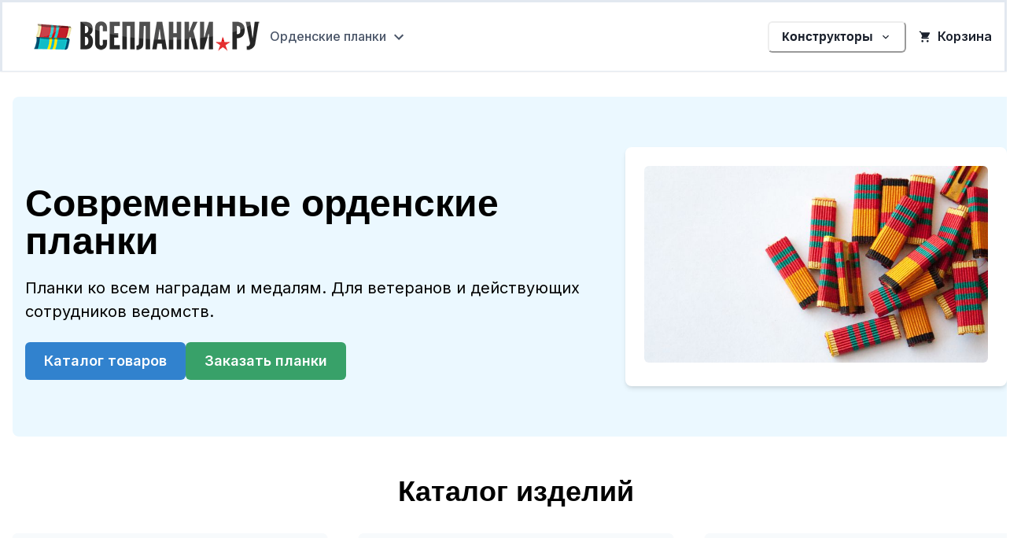

--- FILE ---
content_type: text/html; charset=utf-8
request_url: https://vseplanki.ru/ordenskaya-planka-medal-90-let-vojsk-svyazi
body_size: 65954
content:
<!DOCTYPE html><!--nuXWzjUf3wOz0PWQSMazL--><html lang="ru"><head><meta charSet="utf-8"/><meta name="viewport" content="width=device-width, initial-scale=1"/><link rel="preload" href="/_next/static/media/9c72aa0f40e4eef8-s.p.18a48cbc.woff2" as="font" crossorigin="" type="font/woff2"/><link rel="preload" as="image" href="/images/logo_vseplanki.png"/><link rel="preload" as="image" href="/images/slide01.jpg"/><link rel="stylesheet" href="/_next/static/chunks/e37881796429b72c.css" data-precedence="next"/><link rel="preload" as="script" fetchPriority="low" href="/_next/static/chunks/07e83a6568c6d903.js"/><script src="/_next/static/chunks/112f346e31f991df.js" async=""></script><script src="/_next/static/chunks/8296bf97416a5ebf.js" async=""></script><script src="/_next/static/chunks/0ff423a9fcc0186e.js" async=""></script><script src="/_next/static/chunks/9ddabc8f7611878f.js" async=""></script><script src="/_next/static/chunks/turbopack-73c317dcf683775b.js" async=""></script><script src="/_next/static/chunks/ff1a16fafef87110.js" async=""></script><script src="/_next/static/chunks/247eb132b7f7b574.js" async=""></script><script src="/_next/static/chunks/dd7e62727bcee74a.js" async=""></script><script src="/_next/static/chunks/0d892f1896e009a9.js" async=""></script><script src="/_next/static/chunks/f0fa047221e2dd69.js" async=""></script><script src="/_next/static/chunks/4f3015f783c34e82.js" async=""></script><script src="/_next/static/chunks/4c7b14ea665a6cf8.js" async=""></script><script src="/_next/static/chunks/2ec127db74c92386.js" async=""></script><meta name="next-size-adjust" content=""/><script src="/_next/static/chunks/a6dad97d9634a72d.js" noModule=""></script></head><body class="inter_71f8f1ce-module__oJXJYa__className"><div hidden=""><!--$--><!--/$--></div><style data-emotion="css-global rh8y69">:host,:root,[data-theme]{--chakra-ring-inset:var(--chakra-empty,/*!*/ /*!*/);--chakra-ring-offset-width:0px;--chakra-ring-offset-color:#fff;--chakra-ring-color:rgba(66, 153, 225, 0.6);--chakra-ring-offset-shadow:0 0 #0000;--chakra-ring-shadow:0 0 #0000;--chakra-space-x-reverse:0;--chakra-space-y-reverse:0;--chakra-colors-transparent:transparent;--chakra-colors-current:currentColor;--chakra-colors-black:#000000;--chakra-colors-white:#FFFFFF;--chakra-colors-whiteAlpha-50:rgba(255, 255, 255, 0.04);--chakra-colors-whiteAlpha-100:rgba(255, 255, 255, 0.06);--chakra-colors-whiteAlpha-200:rgba(255, 255, 255, 0.08);--chakra-colors-whiteAlpha-300:rgba(255, 255, 255, 0.16);--chakra-colors-whiteAlpha-400:rgba(255, 255, 255, 0.24);--chakra-colors-whiteAlpha-500:rgba(255, 255, 255, 0.36);--chakra-colors-whiteAlpha-600:rgba(255, 255, 255, 0.48);--chakra-colors-whiteAlpha-700:rgba(255, 255, 255, 0.64);--chakra-colors-whiteAlpha-800:rgba(255, 255, 255, 0.80);--chakra-colors-whiteAlpha-900:rgba(255, 255, 255, 0.92);--chakra-colors-blackAlpha-50:rgba(0, 0, 0, 0.04);--chakra-colors-blackAlpha-100:rgba(0, 0, 0, 0.06);--chakra-colors-blackAlpha-200:rgba(0, 0, 0, 0.08);--chakra-colors-blackAlpha-300:rgba(0, 0, 0, 0.16);--chakra-colors-blackAlpha-400:rgba(0, 0, 0, 0.24);--chakra-colors-blackAlpha-500:rgba(0, 0, 0, 0.36);--chakra-colors-blackAlpha-600:rgba(0, 0, 0, 0.48);--chakra-colors-blackAlpha-700:rgba(0, 0, 0, 0.64);--chakra-colors-blackAlpha-800:rgba(0, 0, 0, 0.80);--chakra-colors-blackAlpha-900:rgba(0, 0, 0, 0.92);--chakra-colors-gray-50:#F7FAFC;--chakra-colors-gray-100:#EDF2F7;--chakra-colors-gray-200:#E2E8F0;--chakra-colors-gray-300:#CBD5E0;--chakra-colors-gray-400:#A0AEC0;--chakra-colors-gray-500:#718096;--chakra-colors-gray-600:#4A5568;--chakra-colors-gray-700:#2D3748;--chakra-colors-gray-800:#1A202C;--chakra-colors-gray-900:#171923;--chakra-colors-red-50:#FFF5F5;--chakra-colors-red-100:#FED7D7;--chakra-colors-red-200:#FEB2B2;--chakra-colors-red-300:#FC8181;--chakra-colors-red-400:#F56565;--chakra-colors-red-500:#E53E3E;--chakra-colors-red-600:#C53030;--chakra-colors-red-700:#9B2C2C;--chakra-colors-red-800:#822727;--chakra-colors-red-900:#63171B;--chakra-colors-orange-50:#FFFAF0;--chakra-colors-orange-100:#FEEBC8;--chakra-colors-orange-200:#FBD38D;--chakra-colors-orange-300:#F6AD55;--chakra-colors-orange-400:#ED8936;--chakra-colors-orange-500:#DD6B20;--chakra-colors-orange-600:#C05621;--chakra-colors-orange-700:#9C4221;--chakra-colors-orange-800:#7B341E;--chakra-colors-orange-900:#652B19;--chakra-colors-yellow-50:#FFFFF0;--chakra-colors-yellow-100:#FEFCBF;--chakra-colors-yellow-200:#FAF089;--chakra-colors-yellow-300:#F6E05E;--chakra-colors-yellow-400:#ECC94B;--chakra-colors-yellow-500:#D69E2E;--chakra-colors-yellow-600:#B7791F;--chakra-colors-yellow-700:#975A16;--chakra-colors-yellow-800:#744210;--chakra-colors-yellow-900:#5F370E;--chakra-colors-green-50:#F0FFF4;--chakra-colors-green-100:#C6F6D5;--chakra-colors-green-200:#9AE6B4;--chakra-colors-green-300:#68D391;--chakra-colors-green-400:#48BB78;--chakra-colors-green-500:#38A169;--chakra-colors-green-600:#2F855A;--chakra-colors-green-700:#276749;--chakra-colors-green-800:#22543D;--chakra-colors-green-900:#1C4532;--chakra-colors-teal-50:#E6FFFA;--chakra-colors-teal-100:#B2F5EA;--chakra-colors-teal-200:#81E6D9;--chakra-colors-teal-300:#4FD1C5;--chakra-colors-teal-400:#38B2AC;--chakra-colors-teal-500:#319795;--chakra-colors-teal-600:#2C7A7B;--chakra-colors-teal-700:#285E61;--chakra-colors-teal-800:#234E52;--chakra-colors-teal-900:#1D4044;--chakra-colors-blue-50:#ebf8ff;--chakra-colors-blue-100:#bee3f8;--chakra-colors-blue-200:#90cdf4;--chakra-colors-blue-300:#63b3ed;--chakra-colors-blue-400:#4299e1;--chakra-colors-blue-500:#3182ce;--chakra-colors-blue-600:#2b6cb0;--chakra-colors-blue-700:#2c5282;--chakra-colors-blue-800:#2a4365;--chakra-colors-blue-900:#1A365D;--chakra-colors-cyan-50:#EDFDFD;--chakra-colors-cyan-100:#C4F1F9;--chakra-colors-cyan-200:#9DECF9;--chakra-colors-cyan-300:#76E4F7;--chakra-colors-cyan-400:#0BC5EA;--chakra-colors-cyan-500:#00B5D8;--chakra-colors-cyan-600:#00A3C4;--chakra-colors-cyan-700:#0987A0;--chakra-colors-cyan-800:#086F83;--chakra-colors-cyan-900:#065666;--chakra-colors-purple-50:#FAF5FF;--chakra-colors-purple-100:#E9D8FD;--chakra-colors-purple-200:#D6BCFA;--chakra-colors-purple-300:#B794F4;--chakra-colors-purple-400:#9F7AEA;--chakra-colors-purple-500:#805AD5;--chakra-colors-purple-600:#6B46C1;--chakra-colors-purple-700:#553C9A;--chakra-colors-purple-800:#44337A;--chakra-colors-purple-900:#322659;--chakra-colors-pink-50:#FFF5F7;--chakra-colors-pink-100:#FED7E2;--chakra-colors-pink-200:#FBB6CE;--chakra-colors-pink-300:#F687B3;--chakra-colors-pink-400:#ED64A6;--chakra-colors-pink-500:#D53F8C;--chakra-colors-pink-600:#B83280;--chakra-colors-pink-700:#97266D;--chakra-colors-pink-800:#702459;--chakra-colors-pink-900:#521B41;--chakra-borders-none:0;--chakra-borders-1px:1px solid;--chakra-borders-2px:2px solid;--chakra-borders-4px:4px solid;--chakra-borders-8px:8px solid;--chakra-fonts-heading:-apple-system,BlinkMacSystemFont,"Segoe UI",Helvetica,Arial,sans-serif,"Apple Color Emoji","Segoe UI Emoji","Segoe UI Symbol";--chakra-fonts-body:-apple-system,BlinkMacSystemFont,"Segoe UI",Helvetica,Arial,sans-serif,"Apple Color Emoji","Segoe UI Emoji","Segoe UI Symbol";--chakra-fonts-mono:SFMono-Regular,Menlo,Monaco,Consolas,"Liberation Mono","Courier New",monospace;--chakra-fontSizes-3xs:0.45rem;--chakra-fontSizes-2xs:0.625rem;--chakra-fontSizes-xs:0.75rem;--chakra-fontSizes-sm:0.875rem;--chakra-fontSizes-md:1rem;--chakra-fontSizes-lg:1.125rem;--chakra-fontSizes-xl:1.25rem;--chakra-fontSizes-2xl:1.5rem;--chakra-fontSizes-3xl:1.875rem;--chakra-fontSizes-4xl:2.25rem;--chakra-fontSizes-5xl:3rem;--chakra-fontSizes-6xl:3.75rem;--chakra-fontSizes-7xl:4.5rem;--chakra-fontSizes-8xl:6rem;--chakra-fontSizes-9xl:8rem;--chakra-fontWeights-hairline:100;--chakra-fontWeights-thin:200;--chakra-fontWeights-light:300;--chakra-fontWeights-normal:400;--chakra-fontWeights-medium:500;--chakra-fontWeights-semibold:600;--chakra-fontWeights-bold:700;--chakra-fontWeights-extrabold:800;--chakra-fontWeights-black:900;--chakra-letterSpacings-tighter:-0.05em;--chakra-letterSpacings-tight:-0.025em;--chakra-letterSpacings-normal:0;--chakra-letterSpacings-wide:0.025em;--chakra-letterSpacings-wider:0.05em;--chakra-letterSpacings-widest:0.1em;--chakra-lineHeights-3:.75rem;--chakra-lineHeights-4:1rem;--chakra-lineHeights-5:1.25rem;--chakra-lineHeights-6:1.5rem;--chakra-lineHeights-7:1.75rem;--chakra-lineHeights-8:2rem;--chakra-lineHeights-9:2.25rem;--chakra-lineHeights-10:2.5rem;--chakra-lineHeights-normal:normal;--chakra-lineHeights-none:1;--chakra-lineHeights-shorter:1.25;--chakra-lineHeights-short:1.375;--chakra-lineHeights-base:1.5;--chakra-lineHeights-tall:1.625;--chakra-lineHeights-taller:2;--chakra-radii-none:0;--chakra-radii-sm:0.125rem;--chakra-radii-base:0.25rem;--chakra-radii-md:0.375rem;--chakra-radii-lg:0.5rem;--chakra-radii-xl:0.75rem;--chakra-radii-2xl:1rem;--chakra-radii-3xl:1.5rem;--chakra-radii-full:9999px;--chakra-space-1:0.25rem;--chakra-space-2:0.5rem;--chakra-space-3:0.75rem;--chakra-space-4:1rem;--chakra-space-5:1.25rem;--chakra-space-6:1.5rem;--chakra-space-7:1.75rem;--chakra-space-8:2rem;--chakra-space-9:2.25rem;--chakra-space-10:2.5rem;--chakra-space-12:3rem;--chakra-space-14:3.5rem;--chakra-space-16:4rem;--chakra-space-20:5rem;--chakra-space-24:6rem;--chakra-space-28:7rem;--chakra-space-32:8rem;--chakra-space-36:9rem;--chakra-space-40:10rem;--chakra-space-44:11rem;--chakra-space-48:12rem;--chakra-space-52:13rem;--chakra-space-56:14rem;--chakra-space-60:15rem;--chakra-space-64:16rem;--chakra-space-72:18rem;--chakra-space-80:20rem;--chakra-space-96:24rem;--chakra-space-px:1px;--chakra-space-0-5:0.125rem;--chakra-space-1-5:0.375rem;--chakra-space-2-5:0.625rem;--chakra-space-3-5:0.875rem;--chakra-shadows-xs:0 0 0 1px rgba(0, 0, 0, 0.05);--chakra-shadows-sm:0 1px 2px 0 rgba(0, 0, 0, 0.05);--chakra-shadows-base:0 1px 3px 0 rgba(0, 0, 0, 0.1),0 1px 2px 0 rgba(0, 0, 0, 0.06);--chakra-shadows-md:0 4px 6px -1px rgba(0, 0, 0, 0.1),0 2px 4px -1px rgba(0, 0, 0, 0.06);--chakra-shadows-lg:0 10px 15px -3px rgba(0, 0, 0, 0.1),0 4px 6px -2px rgba(0, 0, 0, 0.05);--chakra-shadows-xl:0 20px 25px -5px rgba(0, 0, 0, 0.1),0 10px 10px -5px rgba(0, 0, 0, 0.04);--chakra-shadows-2xl:0 25px 50px -12px rgba(0, 0, 0, 0.25);--chakra-shadows-outline:0 0 0 3px rgba(66, 153, 225, 0.6);--chakra-shadows-inner:inset 0 2px 4px 0 rgba(0,0,0,0.06);--chakra-shadows-none:none;--chakra-shadows-dark-lg:rgba(0, 0, 0, 0.1) 0px 0px 0px 1px,rgba(0, 0, 0, 0.2) 0px 5px 10px,rgba(0, 0, 0, 0.4) 0px 15px 40px;--chakra-sizes-1:0.25rem;--chakra-sizes-2:0.5rem;--chakra-sizes-3:0.75rem;--chakra-sizes-4:1rem;--chakra-sizes-5:1.25rem;--chakra-sizes-6:1.5rem;--chakra-sizes-7:1.75rem;--chakra-sizes-8:2rem;--chakra-sizes-9:2.25rem;--chakra-sizes-10:2.5rem;--chakra-sizes-12:3rem;--chakra-sizes-14:3.5rem;--chakra-sizes-16:4rem;--chakra-sizes-20:5rem;--chakra-sizes-24:6rem;--chakra-sizes-28:7rem;--chakra-sizes-32:8rem;--chakra-sizes-36:9rem;--chakra-sizes-40:10rem;--chakra-sizes-44:11rem;--chakra-sizes-48:12rem;--chakra-sizes-52:13rem;--chakra-sizes-56:14rem;--chakra-sizes-60:15rem;--chakra-sizes-64:16rem;--chakra-sizes-72:18rem;--chakra-sizes-80:20rem;--chakra-sizes-96:24rem;--chakra-sizes-px:1px;--chakra-sizes-0-5:0.125rem;--chakra-sizes-1-5:0.375rem;--chakra-sizes-2-5:0.625rem;--chakra-sizes-3-5:0.875rem;--chakra-sizes-max:max-content;--chakra-sizes-min:min-content;--chakra-sizes-full:100%;--chakra-sizes-3xs:14rem;--chakra-sizes-2xs:16rem;--chakra-sizes-xs:20rem;--chakra-sizes-sm:24rem;--chakra-sizes-md:28rem;--chakra-sizes-lg:32rem;--chakra-sizes-xl:36rem;--chakra-sizes-2xl:42rem;--chakra-sizes-3xl:48rem;--chakra-sizes-4xl:56rem;--chakra-sizes-5xl:64rem;--chakra-sizes-6xl:72rem;--chakra-sizes-7xl:80rem;--chakra-sizes-8xl:90rem;--chakra-sizes-prose:60ch;--chakra-sizes-container-sm:640px;--chakra-sizes-container-md:768px;--chakra-sizes-container-lg:1024px;--chakra-sizes-container-xl:1280px;--chakra-zIndices-hide:-1;--chakra-zIndices-auto:auto;--chakra-zIndices-base:0;--chakra-zIndices-docked:10;--chakra-zIndices-dropdown:1000;--chakra-zIndices-sticky:1100;--chakra-zIndices-banner:1200;--chakra-zIndices-overlay:1300;--chakra-zIndices-modal:1400;--chakra-zIndices-popover:1500;--chakra-zIndices-skipLink:1600;--chakra-zIndices-toast:1700;--chakra-zIndices-tooltip:1800;--chakra-transition-property-common:background-color,border-color,color,fill,stroke,opacity,box-shadow,transform;--chakra-transition-property-colors:background-color,border-color,color,fill,stroke;--chakra-transition-property-dimensions:width,height;--chakra-transition-property-position:left,right,top,bottom;--chakra-transition-property-background:background-color,background-image,background-position;--chakra-transition-easing-ease-in:cubic-bezier(0.4, 0, 1, 1);--chakra-transition-easing-ease-out:cubic-bezier(0, 0, 0.2, 1);--chakra-transition-easing-ease-in-out:cubic-bezier(0.4, 0, 0.2, 1);--chakra-transition-duration-ultra-fast:50ms;--chakra-transition-duration-faster:100ms;--chakra-transition-duration-fast:150ms;--chakra-transition-duration-normal:200ms;--chakra-transition-duration-slow:300ms;--chakra-transition-duration-slower:400ms;--chakra-transition-duration-ultra-slow:500ms;--chakra-blur-none:0;--chakra-blur-sm:4px;--chakra-blur-base:8px;--chakra-blur-md:12px;--chakra-blur-lg:16px;--chakra-blur-xl:24px;--chakra-blur-2xl:40px;--chakra-blur-3xl:64px;--chakra-breakpoints-base:0em;--chakra-breakpoints-sm:30em;--chakra-breakpoints-md:48em;--chakra-breakpoints-lg:62em;--chakra-breakpoints-xl:80em;--chakra-breakpoints-2xl:96em;}.chakra-ui-light :host:not([data-theme]),.chakra-ui-light :root:not([data-theme]),.chakra-ui-light [data-theme]:not([data-theme]),[data-theme=light] :host:not([data-theme]),[data-theme=light] :root:not([data-theme]),[data-theme=light] [data-theme]:not([data-theme]),:host[data-theme=light],:root[data-theme=light],[data-theme][data-theme=light]{--chakra-colors-chakra-body-text:var(--chakra-colors-gray-800);--chakra-colors-chakra-body-bg:var(--chakra-colors-white);--chakra-colors-chakra-border-color:var(--chakra-colors-gray-200);--chakra-colors-chakra-inverse-text:var(--chakra-colors-white);--chakra-colors-chakra-subtle-bg:var(--chakra-colors-gray-100);--chakra-colors-chakra-subtle-text:var(--chakra-colors-gray-600);--chakra-colors-chakra-placeholder-color:var(--chakra-colors-gray-500);}.chakra-ui-dark :host:not([data-theme]),.chakra-ui-dark :root:not([data-theme]),.chakra-ui-dark [data-theme]:not([data-theme]),[data-theme=dark] :host:not([data-theme]),[data-theme=dark] :root:not([data-theme]),[data-theme=dark] [data-theme]:not([data-theme]),:host[data-theme=dark],:root[data-theme=dark],[data-theme][data-theme=dark]{--chakra-colors-chakra-body-text:var(--chakra-colors-whiteAlpha-900);--chakra-colors-chakra-body-bg:var(--chakra-colors-gray-800);--chakra-colors-chakra-border-color:var(--chakra-colors-whiteAlpha-300);--chakra-colors-chakra-inverse-text:var(--chakra-colors-gray-800);--chakra-colors-chakra-subtle-bg:var(--chakra-colors-gray-700);--chakra-colors-chakra-subtle-text:var(--chakra-colors-gray-400);--chakra-colors-chakra-placeholder-color:var(--chakra-colors-whiteAlpha-400);}</style><style data-emotion="css-global fubdgu">html{line-height:1.5;-webkit-text-size-adjust:100%;font-family:system-ui,sans-serif;-webkit-font-smoothing:antialiased;text-rendering:optimizeLegibility;-moz-osx-font-smoothing:grayscale;touch-action:manipulation;}body{position:relative;min-height:100%;margin:0;font-feature-settings:"kern";}:where(*, *::before, *::after){border-width:0;border-style:solid;box-sizing:border-box;word-wrap:break-word;}main{display:block;}hr{border-top-width:1px;box-sizing:content-box;height:0;overflow:visible;}:where(pre, code, kbd,samp){font-family:SFMono-Regular,Menlo,Monaco,Consolas,monospace;font-size:1em;}a{background-color:transparent;color:inherit;-webkit-text-decoration:inherit;text-decoration:inherit;}abbr[title]{border-bottom:none;-webkit-text-decoration:underline;text-decoration:underline;-webkit-text-decoration:underline dotted;-webkit-text-decoration:underline dotted;text-decoration:underline dotted;}:where(b, strong){font-weight:bold;}small{font-size:80%;}:where(sub,sup){font-size:75%;line-height:0;position:relative;vertical-align:baseline;}sub{bottom:-0.25em;}sup{top:-0.5em;}img{border-style:none;}:where(button, input, optgroup, select, textarea){font-family:inherit;font-size:100%;line-height:1.15;margin:0;}:where(button, input){overflow:visible;}:where(button, select){text-transform:none;}:where(
          button::-moz-focus-inner,
          [type="button"]::-moz-focus-inner,
          [type="reset"]::-moz-focus-inner,
          [type="submit"]::-moz-focus-inner
        ){border-style:none;padding:0;}fieldset{padding:0.35em 0.75em 0.625em;}legend{box-sizing:border-box;color:inherit;display:table;max-width:100%;padding:0;white-space:normal;}progress{vertical-align:baseline;}textarea{overflow:auto;}:where([type="checkbox"], [type="radio"]){box-sizing:border-box;padding:0;}input[type="number"]::-webkit-inner-spin-button,input[type="number"]::-webkit-outer-spin-button{-webkit-appearance:none!important;}input[type="number"]{-moz-appearance:textfield;}input[type="search"]{-webkit-appearance:textfield;outline-offset:-2px;}input[type="search"]::-webkit-search-decoration{-webkit-appearance:none!important;}::-webkit-file-upload-button{-webkit-appearance:button;font:inherit;}details{display:block;}summary{display:-webkit-box;display:-webkit-list-item;display:-ms-list-itembox;display:list-item;}template{display:none;}[hidden]{display:none!important;}:where(
          blockquote,
          dl,
          dd,
          h1,
          h2,
          h3,
          h4,
          h5,
          h6,
          hr,
          figure,
          p,
          pre
        ){margin:0;}button{background:transparent;padding:0;}fieldset{margin:0;padding:0;}:where(ol, ul){margin:0;padding:0;}textarea{resize:vertical;}:where(button, [role="button"]){cursor:pointer;}button::-moz-focus-inner{border:0!important;}table{border-collapse:collapse;}:where(h1, h2, h3, h4, h5, h6){font-size:inherit;font-weight:inherit;}:where(button, input, optgroup, select, textarea){padding:0;line-height:inherit;color:inherit;}:where(img, svg, video, canvas, audio, iframe, embed, object){display:block;}:where(img, video){max-width:100%;height:auto;}[data-js-focus-visible] :focus:not([data-focus-visible-added]):not(
          [data-focus-visible-disabled]
        ){outline:none;box-shadow:none;}select::-ms-expand{display:none;}:root,:host{--chakra-vh:100vh;}@supports (height: -webkit-fill-available){:root,:host{--chakra-vh:-webkit-fill-available;}}@supports (height: -moz-fill-available){:root,:host{--chakra-vh:-moz-fill-available;}}@supports (height: 100dvh){:root,:host{--chakra-vh:100dvh;}}</style><style data-emotion="css-global 1cgn62j">body{font-family:var(--chakra-fonts-body);color:var(--chakra-colors-chakra-body-text);background:var(--chakra-colors-chakra-body-bg);transition-property:background-color;transition-duration:var(--chakra-transition-duration-normal);line-height:var(--chakra-lineHeights-base);}*::-webkit-input-placeholder{color:var(--chakra-colors-chakra-placeholder-color);}*::-moz-placeholder{color:var(--chakra-colors-chakra-placeholder-color);}*:-ms-input-placeholder{color:var(--chakra-colors-chakra-placeholder-color);}*::placeholder{color:var(--chakra-colors-chakra-placeholder-color);}*,*::before,::after{border-color:var(--chakra-colors-chakra-border-color);}</style><style data-emotion="css zf0iqh">.css-zf0iqh{display:-webkit-box;display:-webkit-flex;display:-ms-flexbox;display:flex;-webkit-flex-direction:column;-ms-flex-direction:column;flex-direction:column;min-height:100vh;}</style><div class="css-zf0iqh"><style data-emotion="css 11mod63">.css-11mod63{position:-webkit-sticky;position:sticky;top:0px;z-index:var(--chakra-zIndices-sticky);background:var(--chakra-colors-white);color:var(--chakra-colors-gray-600);border-bottom:1px;border-style:solid;border-color:var(--chakra-colors-gray-200);box-shadow:var(--chakra-shadows-sm);}</style><div class="css-11mod63"><style data-emotion="css 11vl7h3">.css-11vl7h3{width:100%;-webkit-margin-start:auto;margin-inline-start:auto;-webkit-margin-end:auto;margin-inline-end:auto;-webkit-padding-start:var(--chakra-space-4);padding-inline-start:var(--chakra-space-4);-webkit-padding-end:var(--chakra-space-4);padding-inline-end:var(--chakra-space-4);max-width:var(--chakra-sizes-container-xl);}</style><div class="chakra-container css-11vl7h3"><style data-emotion="css 8vtgsd">.css-8vtgsd{display:-webkit-box;display:-webkit-flex;display:-ms-flexbox;display:flex;-webkit-align-items:center;-webkit-box-align:center;-ms-flex-align:center;align-items:center;min-height:60px;padding-top:var(--chakra-space-2);padding-bottom:var(--chakra-space-2);-webkit-padding-start:var(--chakra-space-4);padding-inline-start:var(--chakra-space-4);-webkit-padding-end:var(--chakra-space-4);padding-inline-end:var(--chakra-space-4);}</style><div class="css-8vtgsd"><style data-emotion="css 13yncan">.css-13yncan{-webkit-flex:1;-ms-flex:1;flex:1;margin-left:calc(var(--chakra-space-2) * -1);display:-webkit-box;display:-webkit-flex;display:-ms-flexbox;display:flex;}@media screen and (min-width: 48em){.css-13yncan{-webkit-flex:auto;-ms-flex:auto;flex:auto;display:none;}}</style><div class="css-13yncan"><style data-emotion="css zzezgs">.css-zzezgs{display:-webkit-inline-box;display:-webkit-inline-flex;display:-ms-inline-flexbox;display:inline-flex;-webkit-appearance:none;-moz-appearance:none;-ms-appearance:none;appearance:none;-webkit-align-items:center;-webkit-box-align:center;-ms-flex-align:center;align-items:center;-webkit-box-pack:center;-ms-flex-pack:center;-webkit-justify-content:center;justify-content:center;-webkit-user-select:none;-moz-user-select:none;-ms-user-select:none;user-select:none;position:relative;white-space:nowrap;vertical-align:middle;outline:2px solid transparent;outline-offset:2px;line-height:1.2;border-radius:var(--chakra-radii-md);font-weight:var(--chakra-fontWeights-semibold);transition-property:var(--chakra-transition-property-common);transition-duration:var(--chakra-transition-duration-normal);height:var(--chakra-sizes-10);min-width:var(--chakra-sizes-10);font-size:var(--chakra-fontSizes-md);color:var(--chakra-colors-gray-800);-webkit-padding-start:0px;padding-inline-start:0px;-webkit-padding-end:0px;padding-inline-end:0px;padding-top:0px;padding-bottom:0px;}.css-zzezgs:focus-visible,.css-zzezgs[data-focus-visible]{box-shadow:var(--chakra-shadows-outline);}.css-zzezgs:disabled,.css-zzezgs[disabled],.css-zzezgs[aria-disabled=true],.css-zzezgs[data-disabled]{opacity:0.4;cursor:not-allowed;box-shadow:var(--chakra-shadows-none);}.css-zzezgs:hover,.css-zzezgs[data-hover]{background:var(--chakra-colors-gray-100);}.css-zzezgs:hover:disabled,.css-zzezgs[data-hover]:disabled,.css-zzezgs:hover[disabled],.css-zzezgs[data-hover][disabled],.css-zzezgs:hover[aria-disabled=true],.css-zzezgs[data-hover][aria-disabled=true],.css-zzezgs:hover[data-disabled],.css-zzezgs[data-hover][data-disabled]{background:initial;}.css-zzezgs:active,.css-zzezgs[data-active]{background:var(--chakra-colors-gray-200);}</style><button type="button" class="chakra-button css-zzezgs" aria-label="Toggle Navigation"><style data-emotion="css n4g5d6">.css-n4g5d6{display:inline-block;line-height:1em;-webkit-flex-shrink:0;-ms-flex-negative:0;flex-shrink:0;color:currentColor;vertical-align:middle;width:var(--chakra-sizes-5);height:var(--chakra-sizes-5);}</style><svg viewBox="0 0 24 24" focusable="false" class="chakra-icon css-n4g5d6" aria-hidden="true"><path fill="currentColor" d="M 3 5 A 1.0001 1.0001 0 1 0 3 7 L 21 7 A 1.0001 1.0001 0 1 0 21 5 L 3 5 z M 3 11 A 1.0001 1.0001 0 1 0 3 13 L 21 13 A 1.0001 1.0001 0 1 0 21 11 L 3 11 z M 3 17 A 1.0001 1.0001 0 1 0 3 19 L 21 19 A 1.0001 1.0001 0 1 0 21 17 L 3 17 z"></path></svg></button></div><style data-emotion="css 1ef8uzr">.css-1ef8uzr{display:-webkit-box;display:-webkit-flex;display:-ms-flexbox;display:flex;-webkit-box-pack:center;-ms-flex-pack:center;-webkit-justify-content:center;justify-content:center;-webkit-flex:1;-ms-flex:1;flex:1;}@media screen and (min-width: 48em){.css-1ef8uzr{-webkit-box-pack:start;-ms-flex-pack:start;-webkit-justify-content:start;justify-content:start;}}</style><div class="css-1ef8uzr"><a href="/"><style data-emotion="css 10djd6w">.css-10djd6w{width:300px;height:65px;cursor:pointer;}</style><img alt="Орденские планки Всепланки.РУ" src="/images/logo_vseplanki.png" class="chakra-image css-10djd6w"/></a><style data-emotion="css 70qvj9">.css-70qvj9{display:-webkit-box;display:-webkit-flex;display:-ms-flexbox;display:flex;-webkit-align-items:center;-webkit-box-align:center;-ms-flex-align:center;align-items:center;}</style><div class="css-70qvj9"><style data-emotion="css d9vnmu">.css-d9vnmu{display:-webkit-box;display:-webkit-flex;display:-ms-flexbox;display:flex;-webkit-flex-direction:row;-ms-flex-direction:row;flex-direction:row;gap:var(--chakra-space-4);}</style><div class="chakra-stack css-d9vnmu"><div class="css-0"><style data-emotion="css olhenc">.css-olhenc{transition-property:var(--chakra-transition-property-common);transition-duration:var(--chakra-transition-duration-fast);transition-timing-function:var(--chakra-transition-easing-ease-out);cursor:pointer;-webkit-text-decoration:none;text-decoration:none;outline:2px solid transparent;outline-offset:2px;padding:var(--chakra-space-2);font-weight:500;color:var(--chakra-colors-gray-600);}.css-olhenc:focus-visible,.css-olhenc[data-focus-visible]{box-shadow:var(--chakra-shadows-outline);}.css-olhenc:hover,.css-olhenc[data-hover]{-webkit-text-decoration:none;text-decoration:none;color:var(--chakra-colors-gray-800);}</style><a class="chakra-link chakra-menu__menu-button css-olhenc" id="menu-button-_R_1dakqj5tbH1_" aria-expanded="false" aria-haspopup="menu" aria-controls="menu-list-_R_1dakqj5tbH1_"><style data-emotion="css xl71ch">.css-xl71ch{pointer-events:none;-webkit-flex:1 1 auto;-ms-flex:1 1 auto;flex:1 1 auto;min-width:0px;}</style><span class="css-xl71ch">Орденские планки<style data-emotion="css 9lpqe6">.css-9lpqe6{display:inline-block;line-height:1em;-webkit-flex-shrink:0;-ms-flex-negative:0;flex-shrink:0;color:currentColor;-webkit-transition:all .25s ease-in-out;transition:all .25s ease-in-out;width:var(--chakra-sizes-6);height:var(--chakra-sizes-6);margin-left:var(--chakra-space-1);}</style><style data-emotion="css 2fhpli">.css-2fhpli{width:1em;height:1em;display:inline-block;line-height:1em;-webkit-flex-shrink:0;-ms-flex-negative:0;flex-shrink:0;color:currentColor;vertical-align:middle;display:inline-block;line-height:1em;-webkit-flex-shrink:0;-ms-flex-negative:0;flex-shrink:0;color:currentColor;-webkit-transition:all .25s ease-in-out;transition:all .25s ease-in-out;width:var(--chakra-sizes-6);height:var(--chakra-sizes-6);margin-left:var(--chakra-space-1);}</style><svg viewBox="0 0 24 24" focusable="false" class="chakra-icon chakra-icon css-2fhpli"><path fill="currentColor" d="M16.59 8.59L12 13.17 7.41 8.59 6 10l6 6 6-6z"></path></svg></span></a><style data-emotion="css ktd6ms">.css-ktd6ms{z-index:var(--chakra-zIndices-dropdown);}</style><div style="visibility:hidden;position:absolute;min-width:max-content;inset:0 auto auto 0" class="css-ktd6ms"><style data-emotion="css s5t7bz">.css-s5t7bz{outline:2px solid transparent;outline-offset:2px;--menu-bg:#fff;--menu-shadow:var(--chakra-shadows-sm);color:inherit;min-width:var(--chakra-sizes-3xs);padding-top:var(--chakra-space-2);padding-bottom:var(--chakra-space-2);z-index:var(--chakra-zIndices-dropdown);border-radius:var(--chakra-radii-md);border-width:1px;background:var(--menu-bg);box-shadow:var(--menu-shadow);}.chakra-ui-dark .css-s5t7bz:not([data-theme]),[data-theme=dark] .css-s5t7bz:not([data-theme]),.css-s5t7bz[data-theme=dark]{--menu-bg:var(--chakra-colors-gray-700);--menu-shadow:var(--chakra-shadows-dark-lg);}</style><div tabindex="-1" role="menu" id="menu-list-_R_1dakqj5tbH1_" style="transform-origin:var(--popper-transform-origin);opacity:0;visibility:hidden;transform:scale(0.8) translateZ(0)" aria-orientation="vertical" class="chakra-menu__menu-list css-s5t7bz"><style data-emotion="css y7jzs3">.css-y7jzs3{-webkit-text-decoration:none;text-decoration:none;color:inherit;-webkit-user-select:none;-moz-user-select:none;-ms-user-select:none;user-select:none;display:-webkit-box;display:-webkit-flex;display:-ms-flexbox;display:flex;width:100%;-webkit-align-items:center;-webkit-box-align:center;-ms-flex-align:center;align-items:center;text-align:start;-webkit-flex:0 0 auto;-ms-flex:0 0 auto;flex:0 0 auto;outline:2px solid transparent;outline-offset:2px;padding-top:var(--chakra-space-1-5);padding-bottom:var(--chakra-space-1-5);-webkit-padding-start:var(--chakra-space-3);padding-inline-start:var(--chakra-space-3);-webkit-padding-end:var(--chakra-space-3);padding-inline-end:var(--chakra-space-3);transition-property:var(--chakra-transition-property-background);transition-duration:var(--chakra-transition-duration-ultra-fast);transition-timing-function:var(--chakra-transition-easing-ease-in);background:var(--menu-bg);}.css-y7jzs3:focus,.css-y7jzs3[data-focus]{--menu-bg:var(--chakra-colors-gray-100);}.chakra-ui-dark .css-y7jzs3:focus:not([data-theme]),.chakra-ui-dark .css-y7jzs3[data-focus]:not([data-theme]),[data-theme=dark] .css-y7jzs3:focus:not([data-theme]),[data-theme=dark] .css-y7jzs3[data-focus]:not([data-theme]),.css-y7jzs3:focus[data-theme=dark],.css-y7jzs3[data-focus][data-theme=dark]{--menu-bg:var(--chakra-colors-whiteAlpha-100);}.css-y7jzs3:active,.css-y7jzs3[data-active]{--menu-bg:var(--chakra-colors-gray-200);}.chakra-ui-dark .css-y7jzs3:active:not([data-theme]),.chakra-ui-dark .css-y7jzs3[data-active]:not([data-theme]),[data-theme=dark] .css-y7jzs3:active:not([data-theme]),[data-theme=dark] .css-y7jzs3[data-active]:not([data-theme]),.css-y7jzs3:active[data-theme=dark],.css-y7jzs3[data-active][data-theme=dark]{--menu-bg:var(--chakra-colors-whiteAlpha-200);}.css-y7jzs3[aria-expanded=true],.css-y7jzs3[data-expanded],.css-y7jzs3[data-state=expanded]{--menu-bg:var(--chakra-colors-gray-100);}.chakra-ui-dark .css-y7jzs3[aria-expanded=true]:not([data-theme]),.chakra-ui-dark .css-y7jzs3[data-expanded]:not([data-theme]),.chakra-ui-dark .css-y7jzs3[data-state=expanded]:not([data-theme]),[data-theme=dark] .css-y7jzs3[aria-expanded=true]:not([data-theme]),[data-theme=dark] .css-y7jzs3[data-expanded]:not([data-theme]),[data-theme=dark] .css-y7jzs3[data-state=expanded]:not([data-theme]),.css-y7jzs3[aria-expanded=true][data-theme=dark],.css-y7jzs3[data-expanded][data-theme=dark],.css-y7jzs3[data-state=expanded][data-theme=dark]{--menu-bg:var(--chakra-colors-whiteAlpha-100);}.css-y7jzs3:disabled,.css-y7jzs3[disabled],.css-y7jzs3[aria-disabled=true],.css-y7jzs3[data-disabled]{opacity:0.4;cursor:not-allowed;}</style><a type="button" id="menu-list-_R_1dakqj5tbH1_-menuitem-_R_1lbdakqj5tb_" role="menuitem" tabindex="0" class="chakra-menu__menuitem css-y7jzs3" href="/categories">Готовые набор орденских планок</a><a type="button" id="menu-list-_R_1dakqj5tbH1_-menuitem-_R_2lbdakqj5tb_" role="menuitem" tabindex="0" class="chakra-menu__menuitem css-y7jzs3" href="/ribbons-constructor">Конструктор</a></div></div></div></div></div></div><style data-emotion="css 1ocyggm">.css-1ocyggm{display:-webkit-box;display:-webkit-flex;display:-ms-flexbox;display:flex;-webkit-box-pack:end;-ms-flex-pack:end;-webkit-justify-content:flex-end;justify-content:flex-end;-webkit-flex-direction:row;-ms-flex-direction:row;flex-direction:row;gap:var(--chakra-space-3);-webkit-flex:1;-ms-flex:1;flex:1;}@media screen and (min-width: 48em){.css-1ocyggm{-webkit-flex:0;-ms-flex:0;flex:0;}}</style><div class="chakra-stack css-1ocyggm"><style data-emotion="css k6k511">.css-k6k511{-webkit-appearance:none;-moz-appearance:none;-ms-appearance:none;appearance:none;-webkit-align-items:center;-webkit-box-align:center;-ms-flex-align:center;align-items:center;-webkit-box-pack:center;-ms-flex-pack:center;-webkit-justify-content:center;justify-content:center;-webkit-user-select:none;-moz-user-select:none;-ms-user-select:none;user-select:none;position:relative;white-space:nowrap;vertical-align:middle;outline:2px solid transparent;outline-offset:2px;line-height:1.2;border-radius:var(--chakra-radii-md);font-weight:var(--chakra-fontWeights-semibold);transition-property:var(--chakra-transition-property-common);transition-duration:var(--chakra-transition-duration-normal);height:var(--chakra-sizes-10);min-width:var(--chakra-sizes-10);font-size:var(--chakra-fontSizes-md);-webkit-padding-start:var(--chakra-space-4);padding-inline-start:var(--chakra-space-4);-webkit-padding-end:var(--chakra-space-4);padding-inline-end:var(--chakra-space-4);color:var(--chakra-colors-gray-800);display:none;}.css-k6k511:focus-visible,.css-k6k511[data-focus-visible]{box-shadow:var(--chakra-shadows-outline);}.css-k6k511:disabled,.css-k6k511[disabled],.css-k6k511[aria-disabled=true],.css-k6k511[data-disabled]{opacity:0.4;cursor:not-allowed;box-shadow:var(--chakra-shadows-none);}.css-k6k511:hover,.css-k6k511[data-hover]{background:var(--chakra-colors-gray-100);}.css-k6k511:hover:disabled,.css-k6k511[data-hover]:disabled,.css-k6k511:hover[disabled],.css-k6k511[data-hover][disabled],.css-k6k511:hover[aria-disabled=true],.css-k6k511[data-hover][aria-disabled=true],.css-k6k511:hover[data-disabled],.css-k6k511[data-hover][data-disabled]{background:initial;}.css-k6k511:active,.css-k6k511[data-active]{background:var(--chakra-colors-gray-200);}@media screen and (min-width: 48em){.css-k6k511{display:-webkit-inline-box;display:-webkit-inline-flex;display:-ms-inline-flexbox;display:inline-flex;}}</style><button type="button" class="chakra-button chakra-menu__menu-button css-k6k511" id="menu-button-_R_6sqj5tbH1_" aria-expanded="false" aria-haspopup="menu" aria-controls="menu-list-_R_6sqj5tbH1_"><span class="css-xl71ch">Конструкторы</span><style data-emotion="css 1hzyiq5">.css-1hzyiq5{display:-webkit-inline-box;display:-webkit-inline-flex;display:-ms-inline-flexbox;display:inline-flex;-webkit-align-self:center;-ms-flex-item-align:center;align-self:center;-webkit-flex-shrink:0;-ms-flex-negative:0;flex-shrink:0;-webkit-margin-start:0.5rem;margin-inline-start:0.5rem;}</style><span class="chakra-button__icon css-1hzyiq5"><style data-emotion="css onkibi">.css-onkibi{width:1em;height:1em;display:inline-block;line-height:1em;-webkit-flex-shrink:0;-ms-flex-negative:0;flex-shrink:0;color:currentColor;vertical-align:middle;}</style><svg viewBox="0 0 24 24" focusable="false" class="chakra-icon css-onkibi" aria-hidden="true"><path fill="currentColor" d="M16.59 8.59L12 13.17 7.41 8.59 6 10l6 6 6-6z"></path></svg></span></button><div style="visibility:hidden;position:absolute;min-width:max-content;inset:0 auto auto 0" class="css-ktd6ms"><div tabindex="-1" role="menu" id="menu-list-_R_6sqj5tbH1_" style="transform-origin:var(--popper-transform-origin);opacity:0;visibility:hidden;transform:scale(0.8) translateZ(0)" aria-orientation="vertical" class="chakra-menu__menu-list css-s5t7bz"><a type="button" id="menu-list-_R_6sqj5tbH1_-menuitem-_R_5amsqj5tb_" role="menuitem" tabindex="0" class="chakra-menu__menuitem css-y7jzs3" href="/ribbons-constructor">Конструктор орденских планок</a></div></div><style data-emotion="css 6a9t5b">.css-6a9t5b{display:-webkit-inline-box;display:-webkit-inline-flex;display:-ms-inline-flexbox;display:inline-flex;-webkit-appearance:none;-moz-appearance:none;-ms-appearance:none;appearance:none;-webkit-align-items:center;-webkit-box-align:center;-ms-flex-align:center;align-items:center;-webkit-box-pack:center;-ms-flex-pack:center;-webkit-justify-content:center;justify-content:center;-webkit-user-select:none;-moz-user-select:none;-ms-user-select:none;user-select:none;white-space:nowrap;vertical-align:middle;outline:2px solid transparent;outline-offset:2px;line-height:1.2;border-radius:var(--chakra-radii-md);font-weight:var(--chakra-fontWeights-semibold);transition-property:var(--chakra-transition-property-common);transition-duration:var(--chakra-transition-duration-normal);height:var(--chakra-sizes-10);min-width:var(--chakra-sizes-10);font-size:var(--chakra-fontSizes-md);-webkit-padding-start:var(--chakra-space-4);padding-inline-start:var(--chakra-space-4);-webkit-padding-end:var(--chakra-space-4);padding-inline-end:var(--chakra-space-4);color:var(--chakra-colors-gray-800);position:relative;}.css-6a9t5b:focus-visible,.css-6a9t5b[data-focus-visible]{box-shadow:var(--chakra-shadows-outline);}.css-6a9t5b:disabled,.css-6a9t5b[disabled],.css-6a9t5b[aria-disabled=true],.css-6a9t5b[data-disabled]{opacity:0.4;cursor:not-allowed;box-shadow:var(--chakra-shadows-none);}.css-6a9t5b:hover,.css-6a9t5b[data-hover]{background:var(--chakra-colors-gray-100);}.css-6a9t5b:hover:disabled,.css-6a9t5b[data-hover]:disabled,.css-6a9t5b:hover[disabled],.css-6a9t5b[data-hover][disabled],.css-6a9t5b:hover[aria-disabled=true],.css-6a9t5b[data-hover][aria-disabled=true],.css-6a9t5b:hover[data-disabled],.css-6a9t5b[data-hover][data-disabled]{background:initial;}.css-6a9t5b:active,.css-6a9t5b[data-active]{background:var(--chakra-colors-gray-200);}</style><a class="chakra-button css-6a9t5b" href="/cart"><style data-emotion="css 1wh2kri">.css-1wh2kri{display:-webkit-inline-box;display:-webkit-inline-flex;display:-ms-inline-flexbox;display:inline-flex;-webkit-align-self:center;-ms-flex-item-align:center;align-self:center;-webkit-flex-shrink:0;-ms-flex-negative:0;flex-shrink:0;-webkit-margin-end:0.5rem;margin-inline-end:0.5rem;}</style><span class="chakra-button__icon css-1wh2kri"><style data-emotion="css 13otjrl">.css-13otjrl{width:1em;height:1em;display:inline-block;line-height:1em;-webkit-flex-shrink:0;-ms-flex-negative:0;flex-shrink:0;color:currentColor;}</style><svg width="24" height="24" viewBox="0 0 24 24" fill="none" xmlns="http://www.w3.org/2000/svg" focusable="false" class="chakra-icon css-13otjrl" aria-hidden="true"><path d="M7 18C5.9 18 5.01 18.9 5.01 20C5.01 21.1 5.9 22 7 22C8.1 22 9 21.1 9 20C9 18.9 8.1 18 7 18ZM17 18C15.9 18 15.01 18.9 15.01 20C15.01 21.1 15.9 22 17 22C18.1 22 19 21.1 19 20C19 18.9 18.1 18 17 18ZM7.17 14.75L7.2 14.63L8.1 13H15.55C16.3 13 16.96 12.59 17.3 11.97L21.16 4.96C21.5 4.33 21.01 3.5 20.31 3.5H5.21L4.27 1H1V3H3L6.6 10.13L5.25 12.53C4.52 13.83 5.48 15.5 7 15.5H19V13.5H7.42C7.29 13.5 7.17 13.33 7.17 13.25V13.75V14.75Z" fill="currentColor"></path></svg></span>Корзина</a></div></div><div class="chakra-collapse" style="overflow:hidden;display:none;opacity:0;height:0px"><style data-emotion="css 1aylv9m">.css-1aylv9m{-webkit-flex-direction:column;-ms-flex-direction:column;flex-direction:column;gap:0.5rem;background:var(--chakra-colors-white);padding:var(--chakra-space-4);}@media screen and (min-width: 48em){.css-1aylv9m{display:none;}}</style><div class="chakra-stack css-1aylv9m"><style data-emotion="css 1811skr">.css-1811skr{display:-webkit-box;display:-webkit-flex;display:-ms-flexbox;display:flex;-webkit-flex-direction:column;-ms-flex-direction:column;flex-direction:column;gap:var(--chakra-space-4);}</style><div class="chakra-stack css-1811skr"><style data-emotion="css lxmzlz">.css-lxmzlz{display:-webkit-box;display:-webkit-flex;display:-ms-flexbox;display:flex;-webkit-align-items:center;-webkit-box-align:center;-ms-flex-align:center;align-items:center;-webkit-box-pack:justify;-webkit-justify-content:space-between;justify-content:space-between;padding-top:var(--chakra-space-2);padding-bottom:var(--chakra-space-2);}.css-lxmzlz:hover,.css-lxmzlz[data-hover]{-webkit-text-decoration:none;text-decoration:none;}</style><a class="css-lxmzlz" href="/planki/main"><style data-emotion="css 9y4vnp">.css-9y4vnp{font-weight:600;color:var(--chakra-colors-gray-600);}</style><p class="chakra-text css-9y4vnp">Орденские планки</p><style data-emotion="css 10hs1ix">.css-10hs1ix{display:inline-block;line-height:1em;-webkit-flex-shrink:0;-ms-flex-negative:0;flex-shrink:0;color:currentColor;-webkit-transition:all .25s ease-in-out;transition:all .25s ease-in-out;width:var(--chakra-sizes-6);height:var(--chakra-sizes-6);}</style><style data-emotion="css mk1c58">.css-mk1c58{width:1em;height:1em;display:inline-block;line-height:1em;-webkit-flex-shrink:0;-ms-flex-negative:0;flex-shrink:0;color:currentColor;vertical-align:middle;display:inline-block;line-height:1em;-webkit-flex-shrink:0;-ms-flex-negative:0;flex-shrink:0;color:currentColor;-webkit-transition:all .25s ease-in-out;transition:all .25s ease-in-out;width:var(--chakra-sizes-6);height:var(--chakra-sizes-6);}</style><svg viewBox="0 0 24 24" focusable="false" class="chakra-icon chakra-icon css-mk1c58"><path fill="currentColor" d="M16.59 8.59L12 13.17 7.41 8.59 6 10l6 6 6-6z"></path></svg></a><div class="chakra-collapse" style="overflow:hidden;display:none;margin-top:0!important;opacity:0;height:0px"><style data-emotion="css thv72w">.css-thv72w{display:-webkit-box;display:-webkit-flex;display:-ms-flexbox;display:flex;-webkit-align-items:start;-webkit-box-align:start;-ms-flex-align:start;align-items:start;-webkit-flex-direction:column;-ms-flex-direction:column;flex-direction:column;gap:0.5rem;margin-top:var(--chakra-space-2);padding-left:var(--chakra-space-4);border-left:1px;border-style:solid;border-color:var(--chakra-colors-gray-200);}</style><div class="chakra-stack css-thv72w"><a href="/categories"><style data-emotion="css 1j1i25b">.css-1j1i25b{padding-top:var(--chakra-space-2);padding-bottom:var(--chakra-space-2);}</style><div class="css-1j1i25b">Готовые набор орденских планок</div></a><a href="/ribbons-constructor"><div class="css-1j1i25b">Конструктор</div></a></div></div></div><div class="chakra-stack css-1811skr"><a class="css-lxmzlz" href="/ribbons-constructor"><p class="chakra-text css-9y4vnp">Конструктор лент</p></a><div class="chakra-collapse" style="overflow:hidden;display:none;margin-top:0!important;opacity:0;height:0px"><div class="chakra-stack css-thv72w"></div></div></div><div class="chakra-stack css-1811skr"><a class="css-lxmzlz" href="/cart"><p class="chakra-text css-9y4vnp">Корзина</p></a><div class="chakra-collapse" style="overflow:hidden;display:none;margin-top:0!important;opacity:0;height:0px"><div class="chakra-stack css-thv72w"></div></div></div></div></div></div></div><style data-emotion="css 17c843q">.css-17c843q{-webkit-box-flex:1;-webkit-flex-grow:1;-ms-flex-positive:1;flex-grow:1;padding-top:var(--chakra-space-8);padding-bottom:var(--chakra-space-8);}</style><main class="css-17c843q"><div class="chakra-container css-11vl7h3"><style data-emotion="css 9s8mwq">.css-9s8mwq{background:var(--chakra-colors-blue-50);padding-top:var(--chakra-space-16);padding-bottom:var(--chakra-space-16);-webkit-padding-start:var(--chakra-space-4);padding-inline-start:var(--chakra-space-4);-webkit-padding-end:var(--chakra-space-4);padding-inline-end:var(--chakra-space-4);border-radius:var(--chakra-radii-lg);margin-bottom:var(--chakra-space-12);}</style><section class="css-9s8mwq"><style data-emotion="css 50o0vt">.css-50o0vt{display:-webkit-box;display:-webkit-flex;display:-ms-flexbox;display:flex;-webkit-flex-direction:column;-ms-flex-direction:column;flex-direction:column;-webkit-align-items:center;-webkit-box-align:center;-ms-flex-align:center;align-items:center;-webkit-box-pack:justify;-webkit-justify-content:space-between;justify-content:space-between;}@media screen and (min-width: 48em){.css-50o0vt{-webkit-flex-direction:row;-ms-flex-direction:row;flex-direction:row;}}</style><div class="css-50o0vt"><style data-emotion="css bdrgnu">.css-bdrgnu{max-width:100%;margin-bottom:var(--chakra-space-8);}@media screen and (min-width: 48em){.css-bdrgnu{max-width:60%;margin-bottom:0px;}}</style><div class="css-bdrgnu"><style data-emotion="css gdz4x4">.css-gdz4x4{font-family:var(--chakra-fonts-heading);font-weight:var(--chakra-fontWeights-bold);font-size:var(--chakra-fontSizes-4xl);line-height:1.2;margin-bottom:var(--chakra-space-4);}@media screen and (min-width: 48em){.css-gdz4x4{font-size:var(--chakra-fontSizes-5xl);line-height:1;}}</style><h1 class="chakra-heading css-gdz4x4">Современные орденские планки</h1><style data-emotion="css e9o10j">.css-e9o10j{font-size:var(--chakra-fontSizes-xl);margin-bottom:var(--chakra-space-6);}</style><p class="chakra-text css-e9o10j">Планки ко всем наградам и медалям. Для ветеранов и действующих сотрудников ведомств.</p><style data-emotion="css 1pnyhgg">.css-1pnyhgg{display:-webkit-box;display:-webkit-flex;display:-ms-flexbox;display:flex;gap:var(--chakra-space-4);-webkit-box-flex-wrap:wrap;-webkit-flex-wrap:wrap;-ms-flex-wrap:wrap;flex-wrap:wrap;}</style><div class="css-1pnyhgg"><style data-emotion="css 1xtfdg5">.css-1xtfdg5{display:-webkit-inline-box;display:-webkit-inline-flex;display:-ms-inline-flexbox;display:inline-flex;-webkit-appearance:none;-moz-appearance:none;-ms-appearance:none;appearance:none;-webkit-align-items:center;-webkit-box-align:center;-ms-flex-align:center;align-items:center;-webkit-box-pack:center;-ms-flex-pack:center;-webkit-justify-content:center;justify-content:center;-webkit-user-select:none;-moz-user-select:none;-ms-user-select:none;user-select:none;position:relative;white-space:nowrap;vertical-align:middle;outline:2px solid transparent;outline-offset:2px;line-height:1.2;border-radius:var(--chakra-radii-md);font-weight:var(--chakra-fontWeights-semibold);transition-property:var(--chakra-transition-property-common);transition-duration:var(--chakra-transition-duration-normal);height:var(--chakra-sizes-12);min-width:var(--chakra-sizes-12);font-size:var(--chakra-fontSizes-lg);-webkit-padding-start:var(--chakra-space-6);padding-inline-start:var(--chakra-space-6);-webkit-padding-end:var(--chakra-space-6);padding-inline-end:var(--chakra-space-6);background:var(--chakra-colors-blue-500);color:var(--chakra-colors-white);}.css-1xtfdg5:focus-visible,.css-1xtfdg5[data-focus-visible]{box-shadow:var(--chakra-shadows-outline);}.css-1xtfdg5:disabled,.css-1xtfdg5[disabled],.css-1xtfdg5[aria-disabled=true],.css-1xtfdg5[data-disabled]{opacity:0.4;cursor:not-allowed;box-shadow:var(--chakra-shadows-none);}.css-1xtfdg5:hover,.css-1xtfdg5[data-hover]{background:var(--chakra-colors-blue-600);}.css-1xtfdg5:hover:disabled,.css-1xtfdg5[data-hover]:disabled,.css-1xtfdg5:hover[disabled],.css-1xtfdg5[data-hover][disabled],.css-1xtfdg5:hover[aria-disabled=true],.css-1xtfdg5[data-hover][aria-disabled=true],.css-1xtfdg5:hover[data-disabled],.css-1xtfdg5[data-hover][data-disabled]{background:var(--chakra-colors-blue-500);}.css-1xtfdg5:active,.css-1xtfdg5[data-active]{background:var(--chakra-colors-blue-700);}</style><a class="chakra-button css-1xtfdg5" href="/catalog">Каталог товаров</a><style data-emotion="css vsy027">.css-vsy027{display:-webkit-inline-box;display:-webkit-inline-flex;display:-ms-inline-flexbox;display:inline-flex;-webkit-appearance:none;-moz-appearance:none;-ms-appearance:none;appearance:none;-webkit-align-items:center;-webkit-box-align:center;-ms-flex-align:center;align-items:center;-webkit-box-pack:center;-ms-flex-pack:center;-webkit-justify-content:center;justify-content:center;-webkit-user-select:none;-moz-user-select:none;-ms-user-select:none;user-select:none;position:relative;white-space:nowrap;vertical-align:middle;outline:2px solid transparent;outline-offset:2px;line-height:1.2;border-radius:var(--chakra-radii-md);font-weight:var(--chakra-fontWeights-semibold);transition-property:var(--chakra-transition-property-common);transition-duration:var(--chakra-transition-duration-normal);height:var(--chakra-sizes-12);min-width:var(--chakra-sizes-12);font-size:var(--chakra-fontSizes-lg);-webkit-padding-start:var(--chakra-space-6);padding-inline-start:var(--chakra-space-6);-webkit-padding-end:var(--chakra-space-6);padding-inline-end:var(--chakra-space-6);background:var(--chakra-colors-green-500);color:var(--chakra-colors-white);}.css-vsy027:focus-visible,.css-vsy027[data-focus-visible]{box-shadow:var(--chakra-shadows-outline);}.css-vsy027:disabled,.css-vsy027[disabled],.css-vsy027[aria-disabled=true],.css-vsy027[data-disabled]{opacity:0.4;cursor:not-allowed;box-shadow:var(--chakra-shadows-none);}.css-vsy027:hover,.css-vsy027[data-hover]{background:var(--chakra-colors-green-600);}.css-vsy027:hover:disabled,.css-vsy027[data-hover]:disabled,.css-vsy027:hover[disabled],.css-vsy027[data-hover][disabled],.css-vsy027:hover[aria-disabled=true],.css-vsy027[data-hover][aria-disabled=true],.css-vsy027:hover[data-disabled],.css-vsy027[data-hover][data-disabled]{background:var(--chakra-colors-green-500);}.css-vsy027:active,.css-vsy027[data-active]{background:var(--chakra-colors-green-700);}</style><a class="chakra-button css-vsy027" href="/order">Заказать планки</a></div></div><style data-emotion="css 1gmci1r">.css-1gmci1r{max-width:100%;background:var(--chakra-colors-white);padding:var(--chakra-space-6);border-radius:var(--chakra-radii-lg);box-shadow:var(--chakra-shadows-md);}@media screen and (min-width: 48em){.css-1gmci1r{max-width:35%;}}</style><div class="css-1gmci1r"><style data-emotion="css 1kt556h">.css-1kt556h{object-fit:cover;height:250px;width:100%;border-radius:var(--chakra-radii-md);}</style><img alt="Современные орденские планки" src="/images/slide01.jpg" class="chakra-image css-1kt556h"/></div></div></section><style data-emotion="css 1s9h98g">.css-1s9h98g{margin-bottom:var(--chakra-space-12);}</style><section class="css-1s9h98g"><style data-emotion="css 1wfq6e4">.css-1wfq6e4{font-family:var(--chakra-fonts-heading);font-weight:var(--chakra-fontWeights-bold);font-size:var(--chakra-fontSizes-3xl);line-height:1.33;margin-bottom:var(--chakra-space-8);text-align:center;}@media screen and (min-width: 48em){.css-1wfq6e4{font-size:var(--chakra-fontSizes-4xl);line-height:1.2;}}</style><h2 class="chakra-heading css-1wfq6e4">Каталог изделий</h2><style data-emotion="css 1yhdhv5">.css-1yhdhv5{display:grid;grid-gap:var(--chakra-space-10);grid-template-columns:repeat(1, minmax(0, 1fr));}@media screen and (min-width: 48em){.css-1yhdhv5{grid-template-columns:repeat(2, minmax(0, 1fr));}}@media screen and (min-width: 62em){.css-1yhdhv5{grid-template-columns:repeat(3, minmax(0, 1fr));}}</style><div class="css-1yhdhv5"><style data-emotion="css 1le6cqo">.css-1le6cqo{padding:var(--chakra-space-6);background:var(--chakra-colors-gray-50);border-radius:var(--chakra-radii-md);box-shadow:var(--chakra-shadows-sm);}</style><div class="css-1le6cqo"><style data-emotion="css 1boll0r">.css-1boll0r{font-family:var(--chakra-fonts-heading);font-weight:var(--chakra-fontWeights-bold);font-size:var(--chakra-fontSizes-xl);line-height:1.2;margin-bottom:var(--chakra-space-3);}</style><h3 class="chakra-heading css-1boll0r">Знаки отличия ведомственных служб РФ</h3><style data-emotion="css 5s3sse">.css-5s3sse{font-size:var(--chakra-fontSizes-xl);font-weight:var(--chakra-fontWeights-bold);color:var(--chakra-colors-blue-600);margin-bottom:var(--chakra-space-3);}</style><p class="chakra-text css-5s3sse"></p><style data-emotion="css 2xph3x">.css-2xph3x{display:-webkit-box;display:-webkit-flex;display:-ms-flexbox;display:flex;-webkit-flex-direction:column;-ms-flex-direction:column;flex-direction:column;gap:var(--chakra-space-2);}</style><div class="chakra-stack css-2xph3x"><style data-emotion="css 1pahln7">.css-1pahln7{font-size:var(--chakra-fontSizes-sm);color:var(--chakra-colors-gray-600);}</style><p class="chakra-text css-1pahln7">Орденская планка «За отличие в службе» III степени МВД</p><p class="chakra-text css-1pahln7">Орденская планка «За отличие в службе» II степени МВД</p></div></div><div class="css-1le6cqo"><h3 class="chakra-heading css-1boll0r">Медали России</h3><p class="chakra-text css-5s3sse"></p><div class="chakra-stack css-2xph3x"><p class="chakra-text css-1pahln7">Орденская планка «За воинскую доблесть» I степени</p><p class="chakra-text css-1pahln7">Орденская планка «За воинскую доблесть» II степени</p></div></div><div class="css-1le6cqo"><h3 class="chakra-heading css-1boll0r">Награды общественных организаций</h3><p class="chakra-text css-5s3sse"></p><div class="chakra-stack css-2xph3x"><p class="chakra-text css-1pahln7">Орденская планка «За отличие в военной службе» I ст. до 2009 г.</p></div></div><div class="css-1le6cqo"><h3 class="chakra-heading css-1boll0r">Награды ФСИН</h3><p class="chakra-text css-5s3sse"></p></div><div class="css-1le6cqo"><h3 class="chakra-heading css-1boll0r">Награды МВД</h3><p class="chakra-text css-5s3sse"></p></div></div></section><section class="css-1s9h98g"><h2 class="chakra-heading css-1wfq6e4">Особенности изготовления наградных планок</h2><style data-emotion="css 5bdu19">.css-5bdu19{font-size:var(--chakra-fontSizes-lg);margin-bottom:var(--chakra-space-8);text-align:center;max-width:var(--chakra-sizes-6xl);-webkit-margin-start:auto;margin-inline-start:auto;-webkit-margin-end:auto;margin-inline-end:auto;}</style><p class="chakra-text css-5bdu19">Наша компания профессионально занимается производством орденских планок. Поэтому мы не сотрудничаем с посредниками и не зависим от поставщиков, а изготавливаем собственную продукцию высокого качества. Широкий выбор лент позволяет выпускать все возможные ветеранские, а также современные орденские планки.</p><style data-emotion="css lfcvwb">.css-lfcvwb{display:grid;grid-gap:var(--chakra-space-10);grid-template-columns:repeat(1, minmax(0, 1fr));}@media screen and (min-width: 48em){.css-lfcvwb{grid-template-columns:repeat(2, minmax(0, 1fr));}}</style><div class="css-lfcvwb"><div class="css-1le6cqo"><style data-emotion="css 1hcl92i">.css-1hcl92i{font-family:var(--chakra-fonts-heading);font-weight:var(--chakra-fontWeights-bold);font-size:var(--chakra-fontSizes-xl);line-height:1.2;margin-bottom:var(--chakra-space-4);}</style><h3 class="chakra-heading css-1hcl92i">Материалы и размеры</h3><style data-emotion="css rszk63">.css-rszk63{margin-bottom:var(--chakra-space-4);}</style><p class="chakra-text css-rszk63">Мы изготавливаем металлические орденские планки, которые намного надежнее, чем аналоги из ткани или пластмассы. Размеры данных наградных знаков соответствуют стандартам, утвержденным приказом президента и Уставах соответствующих ведомств:</p><style data-emotion="css bhb3xr">.css-bhb3xr{list-style-type:none;}.css-bhb3xr>*:not(style)~*:not(style){margin-top:var(--chakra-space-2);}</style><ul role="list" class="css-bhb3xr"><li class="css-0"><style data-emotion="css 169zzeb">.css-169zzeb{width:1em;height:1em;display:inline;line-height:1em;-webkit-flex-shrink:0;-ms-flex-negative:0;flex-shrink:0;color:var(--chakra-colors-green-500);-webkit-margin-end:var(--chakra-space-2);margin-inline-end:var(--chakra-space-2);vertical-align:text-bottom;}</style><style data-emotion="css 1kyj8hi">.css-1kyj8hi{width:1em;height:1em;display:inline-block;line-height:1em;-webkit-flex-shrink:0;-ms-flex-negative:0;flex-shrink:0;color:currentColor;vertical-align:middle;width:1em;height:1em;display:inline;line-height:1em;-webkit-flex-shrink:0;-ms-flex-negative:0;flex-shrink:0;color:var(--chakra-colors-green-500);-webkit-margin-end:var(--chakra-space-2);margin-inline-end:var(--chakra-space-2);vertical-align:text-bottom;}</style><svg viewBox="0 0 24 24" focusable="false" class="chakra-icon chakra-icon css-1kyj8hi" role="presentation"><path fill="currentColor" d="M12,0A12,12,0,1,0,24,12,12.014,12.014,0,0,0,12,0Zm6.927,8.2-6.845,9.289a1.011,1.011,0,0,1-1.43.188L5.764,13.769a1,1,0,1,1,1.25-1.562l4.076,3.261,6.227-8.451A1,1,0,1,1,18.927,8.2Z"></path></svg>24 мм х 8 мм</li></ul></div><div class="css-1le6cqo"><h3 class="chakra-heading css-1hcl92i">Способы крепления</h3><p class="chakra-text css-rszk63">Существует различные способы крепления планок к форме. Для своих изделий мы используем исключительно цанговое крепление, как показала практика это самый удобный и практичный вариант.</p></div></div></section><style data-emotion="css 3h9z8v">.css-3h9z8v{background:var(--chakra-colors-gray-50);padding-top:var(--chakra-space-12);padding-bottom:var(--chakra-space-12);-webkit-padding-start:var(--chakra-space-8);padding-inline-start:var(--chakra-space-8);-webkit-padding-end:var(--chakra-space-8);padding-inline-end:var(--chakra-space-8);border-radius:var(--chakra-radii-lg);text-align:center;margin-bottom:var(--chakra-space-12);}</style><section class="css-3h9z8v"><style data-emotion="css 1oba6rb">.css-1oba6rb{font-family:var(--chakra-fonts-heading);font-weight:var(--chakra-fontWeights-bold);font-size:var(--chakra-fontSizes-3xl);line-height:1.33;margin-bottom:var(--chakra-space-8);}@media screen and (min-width: 48em){.css-1oba6rb{font-size:var(--chakra-fontSizes-4xl);line-height:1.2;}}</style><h2 class="chakra-heading css-1oba6rb">Почему стоит заказать орденские планки у нас</h2><style data-emotion="css xnyuv0">.css-xnyuv0{font-size:var(--chakra-fontSizes-lg);margin-bottom:var(--chakra-space-8);max-width:var(--chakra-sizes-6xl);-webkit-margin-start:auto;margin-inline-start:auto;-webkit-margin-end:auto;margin-inline-end:auto;}</style><p class="chakra-text css-xnyuv0">Благодаря собственному производству, мы реализуем орденские планки по низким ценам. Все ленты в точности соответствуют официальным требованиям и стандартам государственных ведомств, поэтому вы можете заказать любое количество необходимых планок для наград и медалей различных категорий.</p><p class="chakra-text css-xnyuv0">Для постоянных и оптовых клиентов на сайте действует гибкая система скидок. Доставка орденских планок осуществляется в Москву, Санкт-Петербург и другие города России либо самовывозом из Омска.</p><a class="chakra-button css-1xtfdg5" href="/ribbons-constructor">Заказать сейчас</a></section><!--$--><!--/$--></div></main><style data-emotion="css 1e0nhu9">.css-1e0nhu9{background-color:var(--chakra-colors-gray-100);padding-top:var(--chakra-space-4);padding-bottom:var(--chakra-space-4);text-align:center;}</style><footer class="css-1e0nhu9"><div class="chakra-container css-11vl7h3">© <!-- -->2025<!-- --> Все планки ру. Современные орденские планки</div></footer><!--$!--><template data-dgst="BAILOUT_TO_CLIENT_SIDE_RENDERING"></template><!--/$--></div><span></span><span id="__chakra_env" hidden=""></span><script src="/_next/static/chunks/07e83a6568c6d903.js" id="_R_" async=""></script><script>(self.__next_f=self.__next_f||[]).push([0])</script><script>self.__next_f.push([1,"1:\"$Sreact.fragment\"\n2:I[92825,[\"/_next/static/chunks/ff1a16fafef87110.js\",\"/_next/static/chunks/247eb132b7f7b574.js\"],\"ClientSegmentRoot\"]\n3:I[53642,[\"/_next/static/chunks/dd7e62727bcee74a.js\",\"/_next/static/chunks/0d892f1896e009a9.js\",\"/_next/static/chunks/f0fa047221e2dd69.js\",\"/_next/static/chunks/4f3015f783c34e82.js\",\"/_next/static/chunks/4c7b14ea665a6cf8.js\"],\"default\"]\n4:I[39756,[\"/_next/static/chunks/ff1a16fafef87110.js\",\"/_next/static/chunks/247eb132b7f7b574.js\"],\"default\"]\n5:I[37457,[\"/_next/static/chunks/ff1a16fafef87110.js\",\"/_next/static/chunks/247eb132b7f7b574.js\"],\"default\"]\n7:I[47257,[\"/_next/static/chunks/ff1a16fafef87110.js\",\"/_next/static/chunks/247eb132b7f7b574.js\"],\"ClientPageRoot\"]\n8:I[52683,[\"/_next/static/chunks/dd7e62727bcee74a.js\",\"/_next/static/chunks/0d892f1896e009a9.js\",\"/_next/static/chunks/f0fa047221e2dd69.js\",\"/_next/static/chunks/4f3015f783c34e82.js\",\"/_next/static/chunks/4c7b14ea665a6cf8.js\",\"/_next/static/chunks/2ec127db74c92386.js\"],\"default\"]\nb:I[97367,[\"/_next/static/chunks/ff1a16fafef87110.js\",\"/_next/static/chunks/247eb132b7f7b574.js\"],\"OutletBoundary\"]\nc:\"$Sreact.suspense\"\ne:I[97367,[\"/_next/static/chunks/ff1a16fafef87110.js\",\"/_next/static/chunks/247eb132b7f7b574.js\"],\"ViewportBoundary\"]\n10:I[97367,[\"/_next/static/chunks/ff1a16fafef87110.js\",\"/_next/static/chunks/247eb132b7f7b574.js\"],\"MetadataBoundary\"]\n12:I[68027,[\"/_next/static/chunks/ff1a16fafef87110.js\",\"/_next/static/chunks/247eb132b7f7b574.js\"],\"default\"]\n:HL[\"/_next/static/chunks/e37881796429b72c.css\",\"style\"]\n:HL[\"/_next/static/media/9c72aa0f40e4eef8-s.p.18a48cbc.woff2\",\"font\",{\"crossOrigin\":\"\",\"type\":\"font/woff2\"}]\n"])</script><script>self.__next_f.push([1,"0:{\"P\":null,\"b\":\"nuXWzjUf3wOz0PWQSMazL\",\"c\":[\"\",\"\"],\"q\":\"\",\"i\":false,\"f\":[[[\"\",{\"children\":[\"__PAGE__\",{}]},\"$undefined\",\"$undefined\",true],[[\"$\",\"$1\",\"c\",{\"children\":[[[\"$\",\"link\",\"0\",{\"rel\":\"stylesheet\",\"href\":\"/_next/static/chunks/e37881796429b72c.css\",\"precedence\":\"next\",\"crossOrigin\":\"$undefined\",\"nonce\":\"$undefined\"}],[\"$\",\"script\",\"script-0\",{\"src\":\"/_next/static/chunks/dd7e62727bcee74a.js\",\"async\":true,\"nonce\":\"$undefined\"}],[\"$\",\"script\",\"script-1\",{\"src\":\"/_next/static/chunks/0d892f1896e009a9.js\",\"async\":true,\"nonce\":\"$undefined\"}],[\"$\",\"script\",\"script-2\",{\"src\":\"/_next/static/chunks/f0fa047221e2dd69.js\",\"async\":true,\"nonce\":\"$undefined\"}],[\"$\",\"script\",\"script-3\",{\"src\":\"/_next/static/chunks/4f3015f783c34e82.js\",\"async\":true,\"nonce\":\"$undefined\"}],[\"$\",\"script\",\"script-4\",{\"src\":\"/_next/static/chunks/4c7b14ea665a6cf8.js\",\"async\":true,\"nonce\":\"$undefined\"}]],[\"$\",\"$L2\",null,{\"Component\":\"$3\",\"slots\":{\"children\":[\"$\",\"$L4\",null,{\"parallelRouterKey\":\"children\",\"error\":\"$undefined\",\"errorStyles\":\"$undefined\",\"errorScripts\":\"$undefined\",\"template\":[\"$\",\"$L5\",null,{}],\"templateStyles\":\"$undefined\",\"templateScripts\":\"$undefined\",\"notFound\":[[[\"$\",\"title\",null,{\"children\":\"404: This page could not be found.\"}],[\"$\",\"div\",null,{\"style\":{\"fontFamily\":\"system-ui,\\\"Segoe UI\\\",Roboto,Helvetica,Arial,sans-serif,\\\"Apple Color Emoji\\\",\\\"Segoe UI Emoji\\\"\",\"height\":\"100vh\",\"textAlign\":\"center\",\"display\":\"flex\",\"flexDirection\":\"column\",\"alignItems\":\"center\",\"justifyContent\":\"center\"},\"children\":[\"$\",\"div\",null,{\"children\":[[\"$\",\"style\",null,{\"dangerouslySetInnerHTML\":{\"__html\":\"body{color:#000;background:#fff;margin:0}.next-error-h1{border-right:1px solid rgba(0,0,0,.3)}@media (prefers-color-scheme:dark){body{color:#fff;background:#000}.next-error-h1{border-right:1px solid rgba(255,255,255,.3)}}\"}}],[\"$\",\"h1\",null,{\"className\":\"next-error-h1\",\"style\":{\"display\":\"inline-block\",\"margin\":\"0 20px 0 0\",\"padding\":\"0 23px 0 0\",\"fontSize\":24,\"fontWeight\":500,\"verticalAlign\":\"top\",\"lineHeight\":\"49px\"},\"children\":404}],[\"$\",\"div\",null,{\"style\":{\"display\":\"inline-block\"},\"children\":[\"$\",\"h2\",null,{\"style\":{\"fontSize\":14,\"fontWeight\":400,\"lineHeight\":\"49px\",\"margin\":0},\"children\":\"This page could not be found.\"}]}]]}]}]],[]],\"forbidden\":\"$undefined\",\"unauthorized\":\"$undefined\"}]},\"serverProvidedParams\":{\"params\":{},\"promises\":[\"$@6\"]}}]]}],{\"children\":[[\"$\",\"$1\",\"c\",{\"children\":[[\"$\",\"$L7\",null,{\"Component\":\"$8\",\"serverProvidedParams\":{\"searchParams\":{},\"params\":\"$0:f:0:1:0:props:children:1:props:serverProvidedParams:params\",\"promises\":[\"$@9\",\"$@a\"]}}],[[\"$\",\"script\",\"script-0\",{\"src\":\"/_next/static/chunks/2ec127db74c92386.js\",\"async\":true,\"nonce\":\"$undefined\"}]],[\"$\",\"$Lb\",null,{\"children\":[\"$\",\"$c\",null,{\"name\":\"Next.MetadataOutlet\",\"children\":\"$@d\"}]}]]}],{},null,false,false]},null,false,false],[\"$\",\"$1\",\"h\",{\"children\":[null,[\"$\",\"$Le\",null,{\"children\":\"$@f\"}],[\"$\",\"div\",null,{\"hidden\":true,\"children\":[\"$\",\"$L10\",null,{\"children\":[\"$\",\"$c\",null,{\"name\":\"Next.Metadata\",\"children\":\"$@11\"}]}]}],[\"$\",\"meta\",null,{\"name\":\"next-size-adjust\",\"content\":\"\"}]]}],false]],\"m\":\"$undefined\",\"G\":[\"$12\",[]],\"S\":true}\n"])</script><script>self.__next_f.push([1,"6:\"$0:f:0:1:0:props:children:1:props:serverProvidedParams:params\"\n9:{}\na:\"$0:f:0:1:0:props:children:1:props:serverProvidedParams:params\"\n"])</script><script>self.__next_f.push([1,"f:[[\"$\",\"meta\",\"0\",{\"charSet\":\"utf-8\"}],[\"$\",\"meta\",\"1\",{\"name\":\"viewport\",\"content\":\"width=device-width, initial-scale=1\"}]]\n"])</script><script>self.__next_f.push([1,"11:[]\nd:null\n"])</script></body></html>

--- FILE ---
content_type: text/javascript; charset=utf-8
request_url: https://vseplanki.ru/_next/static/chunks/112f346e31f991df.js
body_size: 39745
content:
(globalThis.TURBOPACK||(globalThis.TURBOPACK=[])).push(["object"==typeof document?document.currentScript:void 0,12718,(e,t,r)=>{"use strict";Object.defineProperty(r,"__esModule",{value:!0}),Object.defineProperty(r,"InvariantError",{enumerable:!0,get:function(){return n}});class n extends Error{constructor(e,t){super(`Invariant: ${e.endsWith(".")?e:e+"."} This is a bug in Next.js.`,t),this.name="InvariantError"}}},55682,(e,t,r)=>{"use strict";r._=function(e){return e&&e.__esModule?e:{default:e}}},32061,(e,t,r)=>{"use strict";Object.defineProperty(r,"__esModule",{value:!0});var n={BailoutToCSRError:function(){return u},isBailoutToCSRError:function(){return i}};for(var o in n)Object.defineProperty(r,o,{enumerable:!0,get:n[o]});let a="BAILOUT_TO_CLIENT_SIDE_RENDERING";class u extends Error{constructor(e){super(`Bail out to client-side rendering: ${e}`),this.reason=e,this.digest=a}}function i(e){return"object"==typeof e&&null!==e&&"digest"in e&&e.digest===a}},54394,(e,t,r)=>{"use strict";Object.defineProperty(r,"__esModule",{value:!0});var n={HTTPAccessErrorStatus:function(){return a},HTTP_ERROR_FALLBACK_ERROR_CODE:function(){return i},getAccessFallbackErrorTypeByStatus:function(){return l},getAccessFallbackHTTPStatus:function(){return s},isHTTPAccessFallbackError:function(){return c}};for(var o in n)Object.defineProperty(r,o,{enumerable:!0,get:n[o]});let a={NOT_FOUND:404,FORBIDDEN:403,UNAUTHORIZED:401},u=new Set(Object.values(a)),i="NEXT_HTTP_ERROR_FALLBACK";function c(e){if("object"!=typeof e||null===e||!("digest"in e)||"string"!=typeof e.digest)return!1;let[t,r]=e.digest.split(";");return t===i&&u.has(Number(r))}function s(e){return Number(e.digest.split(";")[1])}function l(e){switch(e){case 401:return"unauthorized";case 403:return"forbidden";case 404:return"not-found";default:return}}("function"==typeof r.default||"object"==typeof r.default&&null!==r.default)&&void 0===r.default.__esModule&&(Object.defineProperty(r.default,"__esModule",{value:!0}),Object.assign(r.default,r),t.exports=r.default)},76963,(e,t,r)=>{"use strict";Object.defineProperty(r,"__esModule",{value:!0}),Object.defineProperty(r,"RedirectStatusCode",{enumerable:!0,get:function(){return o}});var n,o=((n={})[n.SeeOther=303]="SeeOther",n[n.TemporaryRedirect=307]="TemporaryRedirect",n[n.PermanentRedirect=308]="PermanentRedirect",n);("function"==typeof r.default||"object"==typeof r.default&&null!==r.default)&&void 0===r.default.__esModule&&(Object.defineProperty(r.default,"__esModule",{value:!0}),Object.assign(r.default,r),t.exports=r.default)},68391,(e,t,r)=>{"use strict";Object.defineProperty(r,"__esModule",{value:!0});var n,o={REDIRECT_ERROR_CODE:function(){return i},RedirectType:function(){return c},isRedirectError:function(){return s}};for(var a in o)Object.defineProperty(r,a,{enumerable:!0,get:o[a]});let u=e.r(76963),i="NEXT_REDIRECT";var c=((n={}).push="push",n.replace="replace",n);function s(e){if("object"!=typeof e||null===e||!("digest"in e)||"string"!=typeof e.digest)return!1;let t=e.digest.split(";"),[r,n]=t,o=t.slice(2,-2).join(";"),a=Number(t.at(-2));return r===i&&("replace"===n||"push"===n)&&"string"==typeof o&&!isNaN(a)&&a in u.RedirectStatusCode}("function"==typeof r.default||"object"==typeof r.default&&null!==r.default)&&void 0===r.default.__esModule&&(Object.defineProperty(r.default,"__esModule",{value:!0}),Object.assign(r.default,r),t.exports=r.default)},65713,(e,t,r)=>{"use strict";Object.defineProperty(r,"__esModule",{value:!0}),Object.defineProperty(r,"isNextRouterError",{enumerable:!0,get:function(){return a}});let n=e.r(54394),o=e.r(68391);function a(e){return(0,o.isRedirectError)(e)||(0,n.isHTTPAccessFallbackError)(e)}("function"==typeof r.default||"object"==typeof r.default&&null!==r.default)&&void 0===r.default.__esModule&&(Object.defineProperty(r.default,"__esModule",{value:!0}),Object.assign(r.default,r),t.exports=r.default)},61994,(e,t,r)=>{"use strict";Object.defineProperty(r,"__esModule",{value:!0});var n={NavigationPromisesContext:function(){return s},PathParamsContext:function(){return c},PathnameContext:function(){return i},SearchParamsContext:function(){return u},createDevToolsInstrumentedPromise:function(){return l}};for(var o in n)Object.defineProperty(r,o,{enumerable:!0,get:n[o]});let a=e.r(71645),u=(0,a.createContext)(null),i=(0,a.createContext)(null),c=(0,a.createContext)(null),s=(0,a.createContext)(null);function l(e,t){let r=Promise.resolve(t);return r.status="fulfilled",r.value=t,r.displayName=`${e} (SSR)`,r}},45955,(e,t,r)=>{"use strict";Object.defineProperty(r,"__esModule",{value:!0}),Object.defineProperty(r,"workUnitAsyncStorageInstance",{enumerable:!0,get:function(){return n}});let n=(0,e.r(90317).createAsyncLocalStorage)()},21768,(e,t,r)=>{"use strict";Object.defineProperty(r,"__esModule",{value:!0});var n={ACTION_HEADER:function(){return u},FLIGHT_HEADERS:function(){return _},NEXT_ACTION_NOT_FOUND_HEADER:function(){return R},NEXT_DID_POSTPONE_HEADER:function(){return b},NEXT_HMR_REFRESH_HASH_COOKIE:function(){return d},NEXT_HMR_REFRESH_HEADER:function(){return l},NEXT_HTML_REQUEST_ID_HEADER:function(){return v},NEXT_IS_PRERENDER_HEADER:function(){return g},NEXT_REQUEST_ID_HEADER:function(){return O},NEXT_REWRITTEN_PATH_HEADER:function(){return h},NEXT_REWRITTEN_QUERY_HEADER:function(){return E},NEXT_ROUTER_PREFETCH_HEADER:function(){return c},NEXT_ROUTER_SEGMENT_PREFETCH_HEADER:function(){return s},NEXT_ROUTER_STALE_TIME_HEADER:function(){return m},NEXT_ROUTER_STATE_TREE_HEADER:function(){return i},NEXT_RSC_UNION_QUERY:function(){return y},NEXT_URL:function(){return f},RSC_CONTENT_TYPE_HEADER:function(){return p},RSC_HEADER:function(){return a}};for(var o in n)Object.defineProperty(r,o,{enumerable:!0,get:n[o]});let a="rsc",u="next-action",i="next-router-state-tree",c="next-router-prefetch",s="next-router-segment-prefetch",l="next-hmr-refresh",d="__next_hmr_refresh_hash__",f="next-url",p="text/x-component",_=[a,i,c,l,s],y="_rsc",m="x-nextjs-stale-time",b="x-nextjs-postponed",h="x-nextjs-rewritten-path",E="x-nextjs-rewritten-query",g="x-nextjs-prerender",R="x-nextjs-action-not-found",O="x-nextjs-request-id",v="x-nextjs-html-request-id";("function"==typeof r.default||"object"==typeof r.default&&null!==r.default)&&void 0===r.default.__esModule&&(Object.defineProperty(r.default,"__esModule",{value:!0}),Object.assign(r.default,r),t.exports=r.default)},62141,(e,t,r)=>{"use strict";Object.defineProperty(r,"__esModule",{value:!0});var n={getCacheSignal:function(){return m},getDraftModeProviderForCacheScope:function(){return y},getHmrRefreshHash:function(){return f},getPrerenderResumeDataCache:function(){return l},getRenderResumeDataCache:function(){return d},getRuntimeStagePromise:function(){return b},getServerComponentsHmrCache:function(){return _},isHmrRefresh:function(){return p},throwForMissingRequestStore:function(){return c},throwInvariantForMissingStore:function(){return s},workUnitAsyncStorage:function(){return a.workUnitAsyncStorageInstance}};for(var o in n)Object.defineProperty(r,o,{enumerable:!0,get:n[o]});let a=e.r(45955),u=e.r(21768),i=e.r(12718);function c(e){throw Object.defineProperty(Error(`\`${e}\` was called outside a request scope. Read more: https://nextjs.org/docs/messages/next-dynamic-api-wrong-context`),"__NEXT_ERROR_CODE",{value:"E251",enumerable:!1,configurable:!0})}function s(){throw Object.defineProperty(new i.InvariantError("Expected workUnitAsyncStorage to have a store."),"__NEXT_ERROR_CODE",{value:"E696",enumerable:!1,configurable:!0})}function l(e){switch(e.type){case"prerender":case"prerender-runtime":case"prerender-ppr":case"prerender-client":return e.prerenderResumeDataCache;case"request":if(e.prerenderResumeDataCache)return e.prerenderResumeDataCache;case"prerender-legacy":case"cache":case"private-cache":case"unstable-cache":return null;default:return e}}function d(e){switch(e.type){case"request":case"prerender":case"prerender-runtime":case"prerender-client":if(e.renderResumeDataCache)return e.renderResumeDataCache;case"prerender-ppr":return e.prerenderResumeDataCache??null;case"cache":case"private-cache":case"unstable-cache":case"prerender-legacy":return null;default:return e}}function f(e,t){if(e.dev)switch(t.type){case"cache":case"private-cache":case"prerender":case"prerender-runtime":return t.hmrRefreshHash;case"request":var r;return null==(r=t.cookies.get(u.NEXT_HMR_REFRESH_HASH_COOKIE))?void 0:r.value}}function p(e,t){if(e.dev)switch(t.type){case"cache":case"private-cache":case"request":return t.isHmrRefresh??!1}return!1}function _(e,t){if(e.dev)switch(t.type){case"cache":case"private-cache":case"request":return t.serverComponentsHmrCache}}function y(e,t){if(e.isDraftMode)switch(t.type){case"cache":case"private-cache":case"unstable-cache":case"prerender-runtime":case"request":return t.draftMode}}function m(e){switch(e.type){case"prerender":case"prerender-client":case"prerender-runtime":return e.cacheSignal;case"request":if(e.cacheSignal)return e.cacheSignal;case"prerender-ppr":case"prerender-legacy":case"cache":case"private-cache":case"unstable-cache":return null;default:return e}}function b(e){switch(e.type){case"prerender-runtime":case"private-cache":return e.runtimeStagePromise;case"prerender":case"prerender-client":case"prerender-ppr":case"prerender-legacy":case"request":case"cache":case"unstable-cache":return null;default:return e}}},90809,(e,t,r)=>{"use strict";function n(e){if("function"!=typeof WeakMap)return null;var t=new WeakMap,r=new WeakMap;return(n=function(e){return e?r:t})(e)}r._=function(e,t){if(!t&&e&&e.__esModule)return e;if(null===e||"object"!=typeof e&&"function"!=typeof e)return{default:e};var r=n(t);if(r&&r.has(e))return r.get(e);var o={__proto__:null},a=Object.defineProperty&&Object.getOwnPropertyDescriptor;for(var u in e)if("default"!==u&&Object.prototype.hasOwnProperty.call(e,u)){var i=a?Object.getOwnPropertyDescriptor(e,u):null;i&&(i.get||i.set)?Object.defineProperty(o,u,i):o[u]=e[u]}return o.default=e,r&&r.set(e,o),o}},13258,(e,t,r)=>{"use strict";Object.defineProperty(r,"__esModule",{value:!0});var n={DEFAULT_SEGMENT_KEY:function(){return d},PAGE_SEGMENT_KEY:function(){return l},addSearchParamsIfPageSegment:function(){return c},computeSelectedLayoutSegment:function(){return s},getSegmentValue:function(){return a},getSelectedLayoutSegmentPath:function(){return function e(t,r,n=!0,o=[]){let u;if(n)u=t[1][r];else{let e=t[1];u=e.children??Object.values(e)[0]}if(!u)return o;let i=a(u[0]);return!i||i.startsWith(l)?o:(o.push(i),e(u,r,!1,o))}},isGroupSegment:function(){return u},isParallelRouteSegment:function(){return i}};for(var o in n)Object.defineProperty(r,o,{enumerable:!0,get:n[o]});function a(e){return Array.isArray(e)?e[1]:e}function u(e){return"("===e[0]&&e.endsWith(")")}function i(e){return e.startsWith("@")&&"@children"!==e}function c(e,t){if(e.includes(l)){let e=JSON.stringify(t);return"{}"!==e?l+"?"+e:l}return e}function s(e,t){if(!e||0===e.length)return null;let r="children"===t?e[0]:e[e.length-1];return r===d?null:r}let l="__PAGE__",d="__DEFAULT__"},39470,(e,t,r)=>{"use strict";function n(){let e,t,r=new Promise((r,n)=>{e=r,t=n});return{resolve:e,reject:t,promise:r}}Object.defineProperty(r,"__esModule",{value:!0}),Object.defineProperty(r,"createPromiseWithResolvers",{enumerable:!0,get:function(){return n}})},8372,(e,t,r)=>{"use strict";Object.defineProperty(r,"__esModule",{value:!0});var n={AppRouterContext:function(){return u},GlobalLayoutRouterContext:function(){return c},LayoutRouterContext:function(){return i},MissingSlotContext:function(){return l},TemplateContext:function(){return s}};for(var o in n)Object.defineProperty(r,o,{enumerable:!0,get:n[o]});let a=e.r(55682)._(e.r(71645)),u=a.default.createContext(null),i=a.default.createContext(null),c=a.default.createContext(null),s=a.default.createContext(null),l=a.default.createContext(new Set)},3680,(e,t,r)=>{"use strict";Object.defineProperty(r,"__esModule",{value:!0}),Object.defineProperty(r,"ReadonlyURLSearchParams",{enumerable:!0,get:function(){return o}});class n extends Error{constructor(){super("Method unavailable on `ReadonlyURLSearchParams`. Read more: https://nextjs.org/docs/app/api-reference/functions/use-search-params#updating-searchparams")}}class o extends URLSearchParams{append(){throw new n}delete(){throw new n}set(){throw new n}sort(){throw new n}}("function"==typeof r.default||"object"==typeof r.default&&null!==r.default)&&void 0===r.default.__esModule&&(Object.defineProperty(r.default,"__esModule",{value:!0}),Object.assign(r.default,r),t.exports=r.default)},13957,(e,t,r)=>{"use strict";Object.defineProperty(r,"__esModule",{value:!0});var n={ServerInsertedHTMLContext:function(){return u},useServerInsertedHTML:function(){return i}};for(var o in n)Object.defineProperty(r,o,{enumerable:!0,get:n[o]});let a=e.r(90809)._(e.r(71645)),u=a.default.createContext(null);function i(e){let t=(0,a.useContext)(u);t&&t(e)}},92838,(e,t,r)=>{"use strict";Object.defineProperty(r,"__esModule",{value:!0});var n={UnrecognizedActionError:function(){return a},unstable_isUnrecognizedActionError:function(){return u}};for(var o in n)Object.defineProperty(r,o,{enumerable:!0,get:n[o]});class a extends Error{constructor(...e){super(...e),this.name="UnrecognizedActionError"}}function u(e){return!!(e&&"object"==typeof e&&e instanceof a)}("function"==typeof r.default||"object"==typeof r.default&&null!==r.default)&&void 0===r.default.__esModule&&(Object.defineProperty(r.default,"__esModule",{value:!0}),Object.assign(r.default,r),t.exports=r.default)},34457,(e,t,r)=>{"use strict";Object.defineProperty(r,"__esModule",{value:!0}),Object.defineProperty(r,"actionAsyncStorageInstance",{enumerable:!0,get:function(){return n}});let n=(0,e.r(90317).createAsyncLocalStorage)()},62266,(e,t,r)=>{"use strict";Object.defineProperty(r,"__esModule",{value:!0}),Object.defineProperty(r,"actionAsyncStorage",{enumerable:!0,get:function(){return n.actionAsyncStorageInstance}});let n=e.r(34457)},24063,(e,t,r)=>{"use strict";Object.defineProperty(r,"__esModule",{value:!0});var n={getRedirectError:function(){return c},getRedirectStatusCodeFromError:function(){return p},getRedirectTypeFromError:function(){return f},getURLFromRedirectError:function(){return d},permanentRedirect:function(){return l},redirect:function(){return s}};for(var o in n)Object.defineProperty(r,o,{enumerable:!0,get:n[o]});let a=e.r(76963),u=e.r(68391),i="undefined"==typeof window?e.r(62266).actionAsyncStorage:void 0;function c(e,t,r=a.RedirectStatusCode.TemporaryRedirect){let n=Object.defineProperty(Error(u.REDIRECT_ERROR_CODE),"__NEXT_ERROR_CODE",{value:"E394",enumerable:!1,configurable:!0});return n.digest=`${u.REDIRECT_ERROR_CODE};${t};${e};${r};`,n}function s(e,t){throw c(e,t??=i?.getStore()?.isAction?u.RedirectType.push:u.RedirectType.replace,a.RedirectStatusCode.TemporaryRedirect)}function l(e,t=u.RedirectType.replace){throw c(e,t,a.RedirectStatusCode.PermanentRedirect)}function d(e){return(0,u.isRedirectError)(e)?e.digest.split(";").slice(2,-2).join(";"):null}function f(e){if(!(0,u.isRedirectError)(e))throw Object.defineProperty(Error("Not a redirect error"),"__NEXT_ERROR_CODE",{value:"E260",enumerable:!1,configurable:!0});return e.digest.split(";",2)[1]}function p(e){if(!(0,u.isRedirectError)(e))throw Object.defineProperty(Error("Not a redirect error"),"__NEXT_ERROR_CODE",{value:"E260",enumerable:!1,configurable:!0});return Number(e.digest.split(";").at(-2))}("function"==typeof r.default||"object"==typeof r.default&&null!==r.default)&&void 0===r.default.__esModule&&(Object.defineProperty(r.default,"__esModule",{value:!0}),Object.assign(r.default,r),t.exports=r.default)},22783,(e,t,r)=>{"use strict";Object.defineProperty(r,"__esModule",{value:!0}),Object.defineProperty(r,"notFound",{enumerable:!0,get:function(){return a}});let n=e.r(54394),o=`${n.HTTP_ERROR_FALLBACK_ERROR_CODE};404`;function a(){let e=Object.defineProperty(Error(o),"__NEXT_ERROR_CODE",{value:"E394",enumerable:!1,configurable:!0});throw e.digest=o,e}("function"==typeof r.default||"object"==typeof r.default&&null!==r.default)&&void 0===r.default.__esModule&&(Object.defineProperty(r.default,"__esModule",{value:!0}),Object.assign(r.default,r),t.exports=r.default)},79854,(e,t,r)=>{"use strict";function n(){throw Object.defineProperty(Error("`forbidden()` is experimental and only allowed to be enabled when `experimental.authInterrupts` is enabled."),"__NEXT_ERROR_CODE",{value:"E488",enumerable:!1,configurable:!0})}Object.defineProperty(r,"__esModule",{value:!0}),Object.defineProperty(r,"forbidden",{enumerable:!0,get:function(){return n}}),e.r(54394).HTTP_ERROR_FALLBACK_ERROR_CODE,("function"==typeof r.default||"object"==typeof r.default&&null!==r.default)&&void 0===r.default.__esModule&&(Object.defineProperty(r.default,"__esModule",{value:!0}),Object.assign(r.default,r),t.exports=r.default)},22683,(e,t,r)=>{"use strict";function n(){throw Object.defineProperty(Error("`unauthorized()` is experimental and only allowed to be used when `experimental.authInterrupts` is enabled."),"__NEXT_ERROR_CODE",{value:"E411",enumerable:!1,configurable:!0})}Object.defineProperty(r,"__esModule",{value:!0}),Object.defineProperty(r,"unauthorized",{enumerable:!0,get:function(){return n}}),e.r(54394).HTTP_ERROR_FALLBACK_ERROR_CODE,("function"==typeof r.default||"object"==typeof r.default&&null!==r.default)&&void 0===r.default.__esModule&&(Object.defineProperty(r.default,"__esModule",{value:!0}),Object.assign(r.default,r),t.exports=r.default)},15507,(e,t,r)=>{"use strict";Object.defineProperty(r,"__esModule",{value:!0}),Object.defineProperty(r,"unstable_rethrow",{enumerable:!0,get:function(){return function e(t){if((0,o.isNextRouterError)(t)||(0,n.isBailoutToCSRError)(t))throw t;t instanceof Error&&"cause"in t&&e(t.cause)}}});let n=e.r(32061),o=e.r(65713);("function"==typeof r.default||"object"==typeof r.default&&null!==r.default)&&void 0===r.default.__esModule&&(Object.defineProperty(r.default,"__esModule",{value:!0}),Object.assign(r.default,r),t.exports=r.default)},63138,(e,t,r)=>{"use strict";Object.defineProperty(r,"__esModule",{value:!0});var n={isHangingPromiseRejectionError:function(){return a},makeDevtoolsIOAwarePromise:function(){return d},makeHangingPromise:function(){return s}};for(var o in n)Object.defineProperty(r,o,{enumerable:!0,get:n[o]});function a(e){return"object"==typeof e&&null!==e&&"digest"in e&&e.digest===u}let u="HANGING_PROMISE_REJECTION";class i extends Error{constructor(e,t){super(`During prerendering, ${t} rejects when the prerender is complete. Typically these errors are handled by React but if you move ${t} to a different context by using \`setTimeout\`, \`after\`, or similar functions you may observe this error and you should handle it in that context. This occurred at route "${e}".`),this.route=e,this.expression=t,this.digest=u}}let c=new WeakMap;function s(e,t,r){if(e.aborted)return Promise.reject(new i(t,r));{let n=new Promise((n,o)=>{let a=o.bind(null,new i(t,r)),u=c.get(e);if(u)u.push(a);else{let t=[a];c.set(e,t),e.addEventListener("abort",()=>{for(let e=0;e<t.length;e++)t[e]()},{once:!0})}});return n.catch(l),n}}function l(){}function d(e,t,r){return t.stagedRendering?t.stagedRendering.delayUntilStage(r,void 0,e):new Promise(t=>{setTimeout(()=>{t(e)},0)})}},67287,(e,t,r)=>{"use strict";Object.defineProperty(r,"__esModule",{value:!0}),Object.defineProperty(r,"isPostpone",{enumerable:!0,get:function(){return o}});let n=Symbol.for("react.postpone");function o(e){return"object"==typeof e&&null!==e&&e.$$typeof===n}},76353,(e,t,r)=>{"use strict";Object.defineProperty(r,"__esModule",{value:!0});var n={DynamicServerError:function(){return u},isDynamicServerError:function(){return i}};for(var o in n)Object.defineProperty(r,o,{enumerable:!0,get:n[o]});let a="DYNAMIC_SERVER_USAGE";class u extends Error{constructor(e){super(`Dynamic server usage: ${e}`),this.description=e,this.digest=a}}function i(e){return"object"==typeof e&&null!==e&&"digest"in e&&"string"==typeof e.digest&&e.digest===a}("function"==typeof r.default||"object"==typeof r.default&&null!==r.default)&&void 0===r.default.__esModule&&(Object.defineProperty(r.default,"__esModule",{value:!0}),Object.assign(r.default,r),t.exports=r.default)},43248,(e,t,r)=>{"use strict";Object.defineProperty(r,"__esModule",{value:!0});var n={StaticGenBailoutError:function(){return u},isStaticGenBailoutError:function(){return i}};for(var o in n)Object.defineProperty(r,o,{enumerable:!0,get:n[o]});let a="NEXT_STATIC_GEN_BAILOUT";class u extends Error{constructor(...e){super(...e),this.code=a}}function i(e){return"object"==typeof e&&null!==e&&"code"in e&&e.code===a}("function"==typeof r.default||"object"==typeof r.default&&null!==r.default)&&void 0===r.default.__esModule&&(Object.defineProperty(r.default,"__esModule",{value:!0}),Object.assign(r.default,r),t.exports=r.default)},54839,(e,t,r)=>{"use strict";Object.defineProperty(r,"__esModule",{value:!0});var n={METADATA_BOUNDARY_NAME:function(){return a},OUTLET_BOUNDARY_NAME:function(){return i},ROOT_LAYOUT_BOUNDARY_NAME:function(){return c},VIEWPORT_BOUNDARY_NAME:function(){return u}};for(var o in n)Object.defineProperty(r,o,{enumerable:!0,get:n[o]});let a="__next_metadata_boundary__",u="__next_viewport_boundary__",i="__next_outlet_boundary__",c="__next_root_layout_boundary__"},29419,(e,t,r)=>{"use strict";var n=e.i(47167);Object.defineProperty(r,"__esModule",{value:!0});var o={atLeastOneTask:function(){return c},scheduleImmediate:function(){return i},scheduleOnNextTick:function(){return u},waitAtLeastOneReactRenderTask:function(){return s}};for(var a in o)Object.defineProperty(r,a,{enumerable:!0,get:o[a]});let u=e=>{Promise.resolve().then(()=>{n.default.nextTick(e)})},i=e=>{setImmediate(e)};function c(){return new Promise(e=>i(e))}function s(){return new Promise(e=>setImmediate(e))}},42852,(e,t,r)=>{"use strict";Object.defineProperty(r,"__esModule",{value:!0});var n,o={RenderStage:function(){return c},StagedRenderingController:function(){return s}};for(var a in o)Object.defineProperty(r,a,{enumerable:!0,get:o[a]});let u=e.r(12718),i=e.r(39470);var c=((n={})[n.Static=1]="Static",n[n.Runtime=2]="Runtime",n[n.Dynamic=3]="Dynamic",n);class s{constructor(e=null){this.abortSignal=e,this.currentStage=1,this.runtimeStagePromise=(0,i.createPromiseWithResolvers)(),this.dynamicStagePromise=(0,i.createPromiseWithResolvers)(),e&&e.addEventListener("abort",()=>{let{reason:t}=e;this.currentStage<2&&(this.runtimeStagePromise.promise.catch(l),this.runtimeStagePromise.reject(t)),this.currentStage<3&&(this.dynamicStagePromise.promise.catch(l),this.dynamicStagePromise.reject(t))},{once:!0})}advanceStage(e){!(this.currentStage>=e)&&(this.currentStage=e,e>=2&&this.runtimeStagePromise.resolve(),e>=3&&this.dynamicStagePromise.resolve())}getStagePromise(e){switch(e){case 2:return this.runtimeStagePromise.promise;case 3:return this.dynamicStagePromise.promise;default:throw Object.defineProperty(new u.InvariantError(`Invalid render stage: ${e}`),"__NEXT_ERROR_CODE",{value:"E881",enumerable:!1,configurable:!0})}}waitForStage(e){return this.getStagePromise(e)}delayUntilStage(e,t,r){var n,o,a;let u,i=(n=this.getStagePromise(e),o=t,a=r,u=new Promise((e,t)=>{n.then(e.bind(null,a),t)}),void 0!==o&&(u.displayName=o),u);return this.abortSignal&&i.catch(l),i}}function l(){}},67673,(e,t,r)=>{"use strict";Object.defineProperty(r,"__esModule",{value:!0});var n,o,a={Postpone:function(){return D},PreludeState:function(){return Q},abortAndThrowOnSynchronousRequestDataAccess:function(){return w},abortOnSynchronousPlatformIOAccess:function(){return j},accessedDynamicData:function(){return U},annotateDynamicAccess:function(){return B},consumeDynamicAccess:function(){return H},createDynamicTrackingState:function(){return E},createDynamicValidationState:function(){return g},createHangingInputAbortSignal:function(){return X},createRenderInBrowserAbortSignal:function(){return $},delayUntilRuntimeStage:function(){return ee},formatDynamicAPIAccesses:function(){return L},getFirstDynamicReason:function(){return R},isDynamicPostpone:function(){return C},isPrerenderInterruptedError:function(){return k},logDisallowedDynamicError:function(){return J},markCurrentScopeAsDynamic:function(){return O},postponeWithTracking:function(){return x},throwIfDisallowedDynamic:function(){return Z},throwToInterruptStaticGeneration:function(){return v},trackAllowedDynamicAccess:function(){return V},trackDynamicDataInDynamicRender:function(){return P},trackSynchronousPlatformIOAccessInDev:function(){return T},useDynamicRouteParams:function(){return F},useDynamicSearchParams:function(){return W}};for(var u in a)Object.defineProperty(r,u,{enumerable:!0,get:a[u]});let i=(n=e.r(71645))&&n.__esModule?n:{default:n},c=e.r(76353),s=e.r(43248),l=e.r(62141),d=e.r(63599),f=e.r(63138),p=e.r(54839),_=e.r(29419),y=e.r(32061),m=e.r(12718),b=e.r(42852),h="function"==typeof i.default.unstable_postpone;function E(e){return{isDebugDynamicAccesses:e,dynamicAccesses:[],syncDynamicErrorWithStack:null}}function g(){return{hasSuspenseAboveBody:!1,hasDynamicMetadata:!1,hasDynamicViewport:!1,hasAllowedDynamic:!1,dynamicErrors:[]}}function R(e){var t;return null==(t=e.dynamicAccesses[0])?void 0:t.expression}function O(e,t,r){if(t)switch(t.type){case"cache":case"unstable-cache":case"private-cache":return}if(!e.forceDynamic&&!e.forceStatic){if(e.dynamicShouldError)throw Object.defineProperty(new s.StaticGenBailoutError(`Route ${e.route} with \`dynamic = "error"\` couldn't be rendered statically because it used \`${r}\`. See more info here: https://nextjs.org/docs/app/building-your-application/rendering/static-and-dynamic#dynamic-rendering`),"__NEXT_ERROR_CODE",{value:"E553",enumerable:!1,configurable:!0});if(t)switch(t.type){case"prerender-ppr":return x(e.route,r,t.dynamicTracking);case"prerender-legacy":t.revalidate=0;let n=Object.defineProperty(new c.DynamicServerError(`Route ${e.route} couldn't be rendered statically because it used ${r}. See more info here: https://nextjs.org/docs/messages/dynamic-server-error`),"__NEXT_ERROR_CODE",{value:"E550",enumerable:!1,configurable:!0});throw e.dynamicUsageDescription=r,e.dynamicUsageStack=n.stack,n}}}function v(e,t,r){let n=Object.defineProperty(new c.DynamicServerError(`Route ${t.route} couldn't be rendered statically because it used \`${e}\`. See more info here: https://nextjs.org/docs/messages/dynamic-server-error`),"__NEXT_ERROR_CODE",{value:"E558",enumerable:!1,configurable:!0});throw r.revalidate=0,t.dynamicUsageDescription=e,t.dynamicUsageStack=n.stack,n}function P(e){switch(e.type){case"cache":case"unstable-cache":case"private-cache":return}}function S(e,t,r){let n=I(`Route ${e} needs to bail out of prerendering at this point because it used ${t}.`);r.controller.abort(n);let o=r.dynamicTracking;o&&o.dynamicAccesses.push({stack:o.isDebugDynamicAccesses?Error().stack:void 0,expression:t})}function j(e,t,r,n){let o=n.dynamicTracking;S(e,t,n),o&&null===o.syncDynamicErrorWithStack&&(o.syncDynamicErrorWithStack=r)}function T(e){e.stagedRendering&&e.stagedRendering.advanceStage(b.RenderStage.Dynamic)}function w(e,t,r,n){if(!1===n.controller.signal.aborted){S(e,t,n);let o=n.dynamicTracking;o&&null===o.syncDynamicErrorWithStack&&(o.syncDynamicErrorWithStack=r)}throw I(`Route ${e} needs to bail out of prerendering at this point because it used ${t}.`)}function D({reason:e,route:t}){let r=l.workUnitAsyncStorage.getStore();x(t,e,r&&"prerender-ppr"===r.type?r.dynamicTracking:null)}function x(e,t,r){(function(){if(!h)throw Object.defineProperty(Error("Invariant: React.unstable_postpone is not defined. This suggests the wrong version of React was loaded. This is a bug in Next.js"),"__NEXT_ERROR_CODE",{value:"E224",enumerable:!1,configurable:!0})})(),r&&r.dynamicAccesses.push({stack:r.isDebugDynamicAccesses?Error().stack:void 0,expression:t}),i.default.unstable_postpone(A(e,t))}function A(e,t){return`Route ${e} needs to bail out of prerendering at this point because it used ${t}. React throws this special object to indicate where. It should not be caught by your own try/catch. Learn more: https://nextjs.org/docs/messages/ppr-caught-error`}function C(e){return"object"==typeof e&&null!==e&&"string"==typeof e.message&&M(e.message)}function M(e){return e.includes("needs to bail out of prerendering at this point because it used")&&e.includes("Learn more: https://nextjs.org/docs/messages/ppr-caught-error")}if(!1===M(A("%%%","^^^")))throw Object.defineProperty(Error("Invariant: isDynamicPostpone misidentified a postpone reason. This is a bug in Next.js"),"__NEXT_ERROR_CODE",{value:"E296",enumerable:!1,configurable:!0});let N="NEXT_PRERENDER_INTERRUPTED";function I(e){let t=Object.defineProperty(Error(e),"__NEXT_ERROR_CODE",{value:"E394",enumerable:!1,configurable:!0});return t.digest=N,t}function k(e){return"object"==typeof e&&null!==e&&e.digest===N&&"name"in e&&"message"in e&&e instanceof Error}function U(e){return e.length>0}function H(e,t){return e.dynamicAccesses.push(...t.dynamicAccesses),e.dynamicAccesses}function L(e){return e.filter(e=>"string"==typeof e.stack&&e.stack.length>0).map(({expression:e,stack:t})=>(t=t.split("\n").slice(4).filter(e=>!(e.includes("node_modules/next/")||e.includes(" (<anonymous>)")||e.includes(" (node:"))).join("\n"),`Dynamic API Usage Debug - ${e}:
${t}`))}function $(){let e=new AbortController;return e.abort(Object.defineProperty(new y.BailoutToCSRError("Render in Browser"),"__NEXT_ERROR_CODE",{value:"E721",enumerable:!1,configurable:!0})),e.signal}function X(e){switch(e.type){case"prerender":case"prerender-runtime":let t=new AbortController;if(e.cacheSignal)e.cacheSignal.inputReady().then(()=>{t.abort()});else{let r=(0,l.getRuntimeStagePromise)(e);r?r.then(()=>(0,_.scheduleOnNextTick)(()=>t.abort())):(0,_.scheduleOnNextTick)(()=>t.abort())}return t.signal;case"prerender-client":case"prerender-ppr":case"prerender-legacy":case"request":case"cache":case"private-cache":case"unstable-cache":return}}function B(e,t){let r=t.dynamicTracking;r&&r.dynamicAccesses.push({stack:r.isDebugDynamicAccesses?Error().stack:void 0,expression:e})}function F(e){let t=d.workAsyncStorage.getStore(),r=l.workUnitAsyncStorage.getStore();if(t&&r)switch(r.type){case"prerender-client":case"prerender":{let n=r.fallbackRouteParams;n&&n.size>0&&i.default.use((0,f.makeHangingPromise)(r.renderSignal,t.route,e));break}case"prerender-ppr":{let n=r.fallbackRouteParams;if(n&&n.size>0)return x(t.route,e,r.dynamicTracking);break}case"prerender-runtime":throw Object.defineProperty(new m.InvariantError(`\`${e}\` was called during a runtime prerender. Next.js should be preventing ${e} from being included in server components statically, but did not in this case.`),"__NEXT_ERROR_CODE",{value:"E771",enumerable:!1,configurable:!0});case"cache":case"private-cache":throw Object.defineProperty(new m.InvariantError(`\`${e}\` was called inside a cache scope. Next.js should be preventing ${e} from being included in server components statically, but did not in this case.`),"__NEXT_ERROR_CODE",{value:"E745",enumerable:!1,configurable:!0})}}function W(e){let t=d.workAsyncStorage.getStore(),r=l.workUnitAsyncStorage.getStore();if(t)switch(!r&&(0,l.throwForMissingRequestStore)(e),r.type){case"prerender-client":i.default.use((0,f.makeHangingPromise)(r.renderSignal,t.route,e));break;case"prerender-legacy":case"prerender-ppr":if(t.forceStatic)return;throw Object.defineProperty(new y.BailoutToCSRError(e),"__NEXT_ERROR_CODE",{value:"E394",enumerable:!1,configurable:!0});case"prerender":case"prerender-runtime":throw Object.defineProperty(new m.InvariantError(`\`${e}\` was called from a Server Component. Next.js should be preventing ${e} from being included in server components statically, but did not in this case.`),"__NEXT_ERROR_CODE",{value:"E795",enumerable:!1,configurable:!0});case"cache":case"unstable-cache":case"private-cache":throw Object.defineProperty(new m.InvariantError(`\`${e}\` was called inside a cache scope. Next.js should be preventing ${e} from being included in server components statically, but did not in this case.`),"__NEXT_ERROR_CODE",{value:"E745",enumerable:!1,configurable:!0});case"request":return}}let G=/\n\s+at Suspense \(<anonymous>\)/,q=RegExp(`\\n\\s+at Suspense \\(<anonymous>\\)(?:(?!\\n\\s+at (?:body|div|main|section|article|aside|header|footer|nav|form|p|span|h1|h2|h3|h4|h5|h6) \\(<anonymous>\\))[\\s\\S])*?\\n\\s+at ${p.ROOT_LAYOUT_BOUNDARY_NAME} \\([^\\n]*\\)`),z=RegExp(`\\n\\s+at ${p.METADATA_BOUNDARY_NAME}[\\n\\s]`),Y=RegExp(`\\n\\s+at ${p.VIEWPORT_BOUNDARY_NAME}[\\n\\s]`),K=RegExp(`\\n\\s+at ${p.OUTLET_BOUNDARY_NAME}[\\n\\s]`);function V(e,t,r,n){if(!K.test(t)){if(z.test(t)){r.hasDynamicMetadata=!0;return}if(Y.test(t)){r.hasDynamicViewport=!0;return}if(q.test(t)){r.hasAllowedDynamic=!0,r.hasSuspenseAboveBody=!0;return}else if(G.test(t)){r.hasAllowedDynamic=!0;return}else{var o,a;let u;if(n.syncDynamicErrorWithStack)return void r.dynamicErrors.push(n.syncDynamicErrorWithStack);let i=(o=`Route "${e.route}": Uncached data was accessed outside of <Suspense>. This delays the entire page from rendering, resulting in a slow user experience. Learn more: https://nextjs.org/docs/messages/blocking-route`,a=t,(u=Object.defineProperty(Error(o),"__NEXT_ERROR_CODE",{value:"E394",enumerable:!1,configurable:!0})).stack=u.name+": "+o+a,u);return void r.dynamicErrors.push(i)}}}var Q=((o={})[o.Full=0]="Full",o[o.Empty=1]="Empty",o[o.Errored=2]="Errored",o);function J(e,t){console.error(t),e.dev||(e.hasReadableErrorStacks?console.error(`To get a more detailed stack trace and pinpoint the issue, start the app in development mode by running \`next dev\`, then open "${e.route}" in your browser to investigate the error.`):console.error(`To get a more detailed stack trace and pinpoint the issue, try one of the following:
  - Start the app in development mode by running \`next dev\`, then open "${e.route}" in your browser to investigate the error.
  - Rerun the production build with \`next build --debug-prerender\` to generate better stack traces.`))}function Z(e,t,r,n){if(n.syncDynamicErrorWithStack)throw J(e,n.syncDynamicErrorWithStack),new s.StaticGenBailoutError;if(0!==t){if(r.hasSuspenseAboveBody)return;let n=r.dynamicErrors;if(n.length>0){for(let t=0;t<n.length;t++)J(e,n[t]);throw new s.StaticGenBailoutError}if(r.hasDynamicViewport)throw console.error(`Route "${e.route}" has a \`generateViewport\` that depends on Request data (\`cookies()\`, etc...) or uncached external data (\`fetch(...)\`, etc...) without explicitly allowing fully dynamic rendering. See more info here: https://nextjs.org/docs/messages/next-prerender-dynamic-viewport`),new s.StaticGenBailoutError;if(1===t)throw console.error(`Route "${e.route}" did not produce a static shell and Next.js was unable to determine a reason. This is a bug in Next.js.`),new s.StaticGenBailoutError}else if(!1===r.hasAllowedDynamic&&r.hasDynamicMetadata)throw console.error(`Route "${e.route}" has a \`generateMetadata\` that depends on Request data (\`cookies()\`, etc...) or uncached external data (\`fetch(...)\`, etc...) when the rest of the route does not. See more info here: https://nextjs.org/docs/messages/next-prerender-dynamic-metadata`),new s.StaticGenBailoutError}function ee(e,t){return e.runtimeStagePromise?e.runtimeStagePromise.then(()=>t):t}},91414,(e,t,r)=>{"use strict";Object.defineProperty(r,"__esModule",{value:!0}),Object.defineProperty(r,"unstable_rethrow",{enumerable:!0,get:function(){return function e(t){if((0,u.isNextRouterError)(t)||(0,a.isBailoutToCSRError)(t)||(0,c.isDynamicServerError)(t)||(0,i.isDynamicPostpone)(t)||(0,o.isPostpone)(t)||(0,n.isHangingPromiseRejectionError)(t)||(0,i.isPrerenderInterruptedError)(t))throw t;t instanceof Error&&"cause"in t&&e(t.cause)}}});let n=e.r(63138),o=e.r(67287),a=e.r(32061),u=e.r(65713),i=e.r(67673),c=e.r(76353);("function"==typeof r.default||"object"==typeof r.default&&null!==r.default)&&void 0===r.default.__esModule&&(Object.defineProperty(r.default,"__esModule",{value:!0}),Object.assign(r.default,r),t.exports=r.default)},90508,(e,t,r)=>{"use strict";Object.defineProperty(r,"__esModule",{value:!0}),Object.defineProperty(r,"unstable_rethrow",{enumerable:!0,get:function(){return n}});let n="undefined"==typeof window?e.r(91414).unstable_rethrow:e.r(15507).unstable_rethrow;("function"==typeof r.default||"object"==typeof r.default&&null!==r.default)&&void 0===r.default.__esModule&&(Object.defineProperty(r.default,"__esModule",{value:!0}),Object.assign(r.default,r),t.exports=r.default)},92805,(e,t,r)=>{"use strict";Object.defineProperty(r,"__esModule",{value:!0});var n={ReadonlyURLSearchParams:function(){return a.ReadonlyURLSearchParams},RedirectType:function(){return i.RedirectType},forbidden:function(){return s.forbidden},notFound:function(){return c.notFound},permanentRedirect:function(){return u.permanentRedirect},redirect:function(){return u.redirect},unauthorized:function(){return l.unauthorized},unstable_isUnrecognizedActionError:function(){return f},unstable_rethrow:function(){return d.unstable_rethrow}};for(var o in n)Object.defineProperty(r,o,{enumerable:!0,get:n[o]});let a=e.r(3680),u=e.r(24063),i=e.r(68391),c=e.r(22783),s=e.r(79854),l=e.r(22683),d=e.r(90508);function f(){throw Object.defineProperty(Error("`unstable_isUnrecognizedActionError` can only be used on the client."),"__NEXT_ERROR_CODE",{value:"E776",enumerable:!1,configurable:!0})}("function"==typeof r.default||"object"==typeof r.default&&null!==r.default)&&void 0===r.default.__esModule&&(Object.defineProperty(r.default,"__esModule",{value:!0}),Object.assign(r.default,r),t.exports=r.default)},76562,(e,t,r)=>{"use strict";Object.defineProperty(r,"__esModule",{value:!0});var n={ReadonlyURLSearchParams:function(){return f.ReadonlyURLSearchParams},RedirectType:function(){return f.RedirectType},ServerInsertedHTMLContext:function(){return l.ServerInsertedHTMLContext},forbidden:function(){return f.forbidden},notFound:function(){return f.notFound},permanentRedirect:function(){return f.permanentRedirect},redirect:function(){return f.redirect},unauthorized:function(){return f.unauthorized},unstable_isUnrecognizedActionError:function(){return d.unstable_isUnrecognizedActionError},unstable_rethrow:function(){return f.unstable_rethrow},useParams:function(){return h},usePathname:function(){return m},useRouter:function(){return b},useSearchParams:function(){return y},useSelectedLayoutSegment:function(){return g},useSelectedLayoutSegments:function(){return E},useServerInsertedHTML:function(){return l.useServerInsertedHTML}};for(var o in n)Object.defineProperty(r,o,{enumerable:!0,get:n[o]});let a=e.r(90809)._(e.r(71645)),u=e.r(8372),i=e.r(61994),c=e.r(13258),s=e.r(3680),l=e.r(13957),d=e.r(92838),f=e.r(92805),p="undefined"==typeof window?e.r(67673).useDynamicRouteParams:void 0,_="undefined"==typeof window?e.r(67673).useDynamicSearchParams:void 0;function y(){_?.("useSearchParams()");let e=(0,a.useContext)(i.SearchParamsContext);return(0,a.useMemo)(()=>e?new s.ReadonlyURLSearchParams(e):null,[e])}function m(){return p?.("usePathname()"),(0,a.useContext)(i.PathnameContext)}function b(){let e=(0,a.useContext)(u.AppRouterContext);if(null===e)throw Object.defineProperty(Error("invariant expected app router to be mounted"),"__NEXT_ERROR_CODE",{value:"E238",enumerable:!1,configurable:!0});return e}function h(){return p?.("useParams()"),(0,a.useContext)(i.PathParamsContext)}function E(e="children"){p?.("useSelectedLayoutSegments()");let t=(0,a.useContext)(u.LayoutRouterContext);return t?(0,c.getSelectedLayoutSegmentPath)(t.parentTree,e):null}function g(e="children"){p?.("useSelectedLayoutSegment()"),(0,a.useContext)(i.NavigationPromisesContext);let t=E(e);return(0,c.computeSelectedLayoutSegment)(t,e)}("function"==typeof r.default||"object"==typeof r.default&&null!==r.default)&&void 0===r.default.__esModule&&(Object.defineProperty(r.default,"__esModule",{value:!0}),Object.assign(r.default,r),t.exports=r.default)}]);

--- FILE ---
content_type: text/javascript; charset=utf-8
request_url: https://vseplanki.ru/_next/static/chunks/4c7b14ea665a6cf8.js
body_size: 97792
content:
(globalThis.TURBOPACK||(globalThis.TURBOPACK=[])).push(["object"==typeof document?document.currentScript:void 0,98414,e=>{e.v({className:"inter_71f8f1ce-module__oJXJYa__className"})},80193,(e,r,t)=>{"use strict";function o(){throw Error("invalid Ya.Metrika version")}Object.defineProperty(t,"__esModule",{value:!0}),t.callbackQueueName=function(e){return"1"===e?"yandex_metrika_callbacks":"2"===e?"yandex_metrika_callbacks2":void o()},t.scriptPath=function(e){return"1"===e?"https://mc.yandex.ru/metrika/watch.js":"2"===e?"https://mc.yandex.ru/metrika/tag.js":void o()},t.trackerConstructorName=function(e){return"1"===e?"Metrika":"2"===e?"Metrika2":void o()},t.trackerInstanceName=function(e){return"yaCounter".concat(e)},t.trackerVersionName=function(e){return"yaCounterVersion".concat(e)},t.accountListName=void 0,t.accountListName="yandex_metrika_accounts"},32189,(e,r,t)=>{"use strict";r.exports="SECRET_DO_NOT_PASS_THIS_OR_YOU_WILL_BE_FIRED"},65156,(e,r,t)=>{"use strict";var o=e.r(32189);function n(){}function i(){}i.resetWarningCache=n,r.exports=function(){function e(e,r,t,n,i,a){if(a!==o){var l=Error("Calling PropTypes validators directly is not supported by the `prop-types` package. Use PropTypes.checkPropTypes() to call them. Read more at http://fb.me/use-check-prop-types");throw l.name="Invariant Violation",l}}function r(){return e}e.isRequired=e;var t={array:e,bigint:e,bool:e,func:e,number:e,object:e,string:e,symbol:e,any:e,arrayOf:r,element:e,elementType:e,instanceOf:r,node:e,objectOf:r,oneOf:r,oneOfType:r,shape:r,exact:r,checkPropTypes:i,resetWarningCache:n};return t.PropTypes=t,t}},45009,(e,r,t)=>{r.exports=e.r(65156)()},53858,(e,r,t)=>{"use strict";Object.defineProperty(t,"__esModule",{value:!0}),t.default=function(e){var r=arguments.length>1&&void 0!==arguments[1]?arguments[1]:{},t=arguments.length>2&&void 0!==arguments[2]?arguments[2]:"1",n=(0,o.callbackQueueName)(t);window[o.accountListName]=window[o.accountListName]||[],window[o.accountListName]=window[o.accountListName].concat(e),window[n]=window[n]||[],window[n].push(function(){e.forEach(function(e){try{window[(0,o.trackerInstanceName)(e)]=new Ya[(0,o.trackerConstructorName)(t)](Object.assign({id:e},r))}catch(e){console.warn(e)}})}),e.forEach(function(e){window[(0,o.trackerVersionName)(e)]=t})};var o=e.r(80193)},94383,(e,r,t)=>{"use strict";Object.defineProperty(t,"__esModule",{value:!0}),t.YMInitializer=void 0;var o=function(e){if(e&&e.__esModule)return e;if(null===e||"object"!==d(e)&&"function"!=typeof e)return{default:e};var r=s();if(r&&r.has(e))return r.get(e);var t={},o=Object.defineProperty&&Object.getOwnPropertyDescriptor;for(var n in e)if(Object.prototype.hasOwnProperty.call(e,n)){var i=o?Object.getOwnPropertyDescriptor(e,n):null;i&&(i.get||i.set)?Object.defineProperty(t,n,i):t[n]=e[n]}return t.default=e,r&&r.set(e,t),t}(e.r(71645)),n=l(e.r(45009)),i=l(e.r(53858)),a=e.r(80193);function l(e){return e&&e.__esModule?e:{default:e}}function s(){if("function"!=typeof WeakMap)return null;var e=new WeakMap;return s=function(){return e},e}function d(e){return(d="function"==typeof Symbol&&"symbol"==typeof Symbol.iterator?function(e){return typeof e}:function(e){return e&&"function"==typeof Symbol&&e.constructor===Symbol&&e!==Symbol.prototype?"symbol":typeof e})(e)}function c(e){return(c=Object.setPrototypeOf?Object.getPrototypeOf:function(e){return e.__proto__||Object.getPrototypeOf(e)})(e)}function u(e,r){return(u=Object.setPrototypeOf||function(e,r){return e.__proto__=r,e})(e,r)}var f=function(e){var r;if("function"!=typeof e&&null!==e)throw TypeError("Super expression must either be null or a function");function t(){var e;if(!(this instanceof t))throw TypeError("Cannot call a class as a function");return e=c(t).apply(this,arguments),e&&("object"===d(e)||"function"==typeof e)?e:function(e){if(void 0===e)throw ReferenceError("this hasn't been initialised - super() hasn't been called");return e}(this)}return t.prototype=Object.create(e&&e.prototype,{constructor:{value:t,writable:!0,configurable:!0}}),e&&u(t,e),r=[{key:"componentDidMount",value:function(){(0,i.default)(this.props.accounts,this.props.options,this.props.version);var e=document.createElement("script"),r=this.props.attrs;e.type="text/javascript",e.async=!0,e.src=(0,a.scriptPath)(this.props.version),Object.keys(r).map(function(t){e.__proto__.hasOwnProperty(t)&&e.setAttribute(t,r[t])}),this.insertPoint.insertBefore(e,null)}},{key:"render",value:function(){var e=this;return o.default.createElement(this.props.containerElement,{ref:function(r){e.insertPoint=r}},this.props.children)}}],function(e,r){for(var t=0;t<r.length;t++){var o=r[t];o.enumerable=o.enumerable||!1,o.configurable=!0,"value"in o&&(o.writable=!0),Object.defineProperty(e,o.key,o)}}(t.prototype,r),t}(o.Component);t.YMInitializer=f,f.displayName="YMInitializer",f.propTypes={accounts:n.default.arrayOf(n.default.number).isRequired,containerElement:n.default.string,options:n.default.object,attrs:n.default.object,version:n.default.oneOf(["1","2"])},f.defaultProps={containerElement:"div",options:{},attrs:{},version:"1"}},52058,(e,r,t)=>{"use strict";Object.defineProperty(t,"__esModule",{value:!0}),t.withId=function(e){return s(function(r){return e===r})},t.withFilter=s,Object.defineProperty(t,"YMInitializer",{enumerable:!0,get:function(){return n.YMInitializer}}),t.default=void 0;var o=e.r(80193),n=e.r(94383);function i(e,r){try{for(var t,n=arguments.length,i=Array(n>2?n-2:0),a=2;a<n;a++)i[a-2]=arguments[a];(t=window[(0,o.trackerInstanceName)(e)])[r].apply(t,i)}catch(e){console.warn(e)}}function a(){return"undefined"!=typeof window?window[o.accountListName]:[]}function l(e){return function(){for(var r=arguments.length,t=Array(r),n=0;n<r;n++)t[n]=arguments[n];e.forEach(function(e){var r=window[(0,o.trackerVersionName)(e)],n=window[(0,o.callbackQueueName)(r)];n?n.push(function(){return i.apply(void 0,[e].concat(t))}):i.apply(void 0,[e].concat(t))})}}function s(e){return l(a().filter(e))}t.default=function(){return l(a()).apply(void 0,arguments)}},53642,e=>{"use strict";var r=e.i(43476);function t(e,r={}){let o=!1;function n(r){let t=(["container","root"].includes(r??"")?[e]:[e,r]).filter(Boolean).join("__"),o=`chakra-${t}`;return{className:o,selector:`.${o}`,toString:()=>r}}return{parts:function(...i){for(let e of(!function(){if(!o){o=!0;return}throw Error("[anatomy] .part(...) should only be called once. Did you mean to use .extend(...) ?")}(),i))r[e]=n(e);return t(e,r)},toPart:n,extend:function(...o){for(let e of o)e in r||(r[e]=n(e));return t(e,r)},selectors:function(){return Object.fromEntries(Object.entries(r).map(([e,r])=>[e,r.selector]))},classnames:function(){return Object.fromEntries(Object.entries(r).map(([e,r])=>[e,r.className]))},get keys(){return Object.keys(r)},__type:{}}}let o=t("accordion").parts("root","container","button","panel","icon"),n=t("alert").parts("title","description","container","icon","spinner"),i=t("avatar").parts("label","badge","container","excessLabel","group"),a=t("breadcrumb").parts("link","item","container","separator");t("button").parts();let l=t("checkbox").parts("control","icon","container","label");t("progress").parts("track","filledTrack","label");let s=t("drawer").parts("overlay","dialogContainer","dialog","header","closeButton","body","footer"),d=t("editable").parts("preview","input","textarea"),c=t("form").parts("container","requiredIndicator","helperText"),u=t("formError").parts("text","icon"),f=t("input").parts("addon","field","element","group"),b=t("list").parts("container","item","icon"),p=t("menu").parts("button","list","item","groupTitle","icon","command","divider"),m=t("modal").parts("overlay","dialogContainer","dialog","header","closeButton","body","footer"),h=t("numberinput").parts("root","field","stepperGroup","stepper");t("pininput").parts("field");let g=t("popover").parts("content","header","body","footer","popper","arrow","closeButton"),y=t("progress").parts("label","filledTrack","track"),x=t("radio").parts("container","control","label"),v=t("select").parts("field","icon"),S=t("slider").parts("container","track","thumb","filledTrack","mark"),w=t("stat").parts("container","label","helpText","number","icon"),k=t("switch").parts("container","track","thumb","label"),_=t("table").parts("table","thead","tbody","tr","th","td","tfoot","caption"),C=t("tabs").parts("root","tab","tablist","tabpanel","tabpanels","indicator"),z=t("tag").parts("container","label","closeButton"),j=t("card").parts("container","header","body","footer");t("stepper").parts("stepper","step","title","description","indicator","separator","icon","number");var $=e.i(92400);let{definePartsStyle:E,defineMultiStyleConfig:M}=(0,$.createMultiStyleConfigHelpers)(o.keys),A=M({baseStyle:E({container:(0,$.defineStyle)({borderTopWidth:"1px",borderColor:"inherit",_last:{borderBottomWidth:"1px"}}),button:(0,$.defineStyle)({transitionProperty:"common",transitionDuration:"normal",fontSize:"md",_focusVisible:{boxShadow:"outline"},_hover:{bg:"blackAlpha.50"},_disabled:{opacity:.4,cursor:"not-allowed"},px:"4",py:"2"}),panel:(0,$.defineStyle)({pt:"2",px:"4",pb:"5"}),icon:(0,$.defineStyle)({fontSize:"1.25em"})})});function P(e,r,t){let o=function(e,r=""){var t;return((t=function(e,r="-"){return e.replace(/\s+/g,r)}(`--${(function(e,r=""){return[r,e].filter(Boolean).join("-")})(e,r)}`.toString())).includes("\\.")||Number.isInteger(parseFloat(t.toString()))?t:t.replace(".","\\.")).replace(/[!-,/:-@[-^`{-~]/g,"\\$&")}(e,t);return{variable:o,reference:`var(${o}${r?`, ${r}`:""})`}}function F(e,r,t){return Math.min(Math.max(e,t),r)}e.i(58755);var D=class extends Error{constructor(e){super(`Failed to parse color: "${e}"`)}};function B(e){if("string"!=typeof e)throw new D(e);if("transparent"===e.trim().toLowerCase())return[0,0,0,0];let r=e.trim();r=L.test(e)?function(e){let r=T[function(e){let r=5381,t=e.length;for(;t;)r=33*r^e.charCodeAt(--t);return(r>>>0)%2341}(e.toLowerCase().trim())];if(!r)throw new D(e);return`#${r}`}(e):e;let t=H.exec(r);if(t){let e=Array.from(t).slice(1);return[...e.slice(0,3).map(e=>parseInt(R(e,2),16)),parseInt(R(e[3]||"f",2),16)/255]}let o=O.exec(r);if(o){let e=Array.from(o).slice(1);return[...e.slice(0,3).map(e=>parseInt(e,16)),parseInt(e[3]||"ff",16)/255]}let n=N.exec(r);if(n){let e=Array.from(n).slice(1);return[...e.slice(0,3).map(e=>parseInt(e,10)),parseFloat(e[3]||"1")]}let i=W.exec(r);if(i){let[r,t,o,n]=Array.from(i).slice(1).map(parseFloat);if(F(0,100,t)!==t||F(0,100,o)!==o)throw new D(e);return[...q(r,t,o),Number.isNaN(n)?1:n]}throw new D(e)}let I=e=>parseInt(e.replace(/_/g,""),36),T="1q29ehhb 1n09sgk7 1kl1ekf_ _yl4zsno 16z9eiv3 1p29lhp8 _bd9zg04 17u0____ _iw9zhe5 _to73___ _r45e31e _7l6g016 _jh8ouiv _zn3qba8 1jy4zshs 11u87k0u 1ro9yvyo 1aj3xael 1gz9zjz0 _3w8l4xo 1bf1ekf_ _ke3v___ _4rrkb__ 13j776yz _646mbhl _nrjr4__ _le6mbhl 1n37ehkb _m75f91n _qj3bzfz 1939yygw 11i5z6x8 _1k5f8xs 1509441m 15t5lwgf _ae2th1n _tg1ugcv 1lp1ugcv 16e14up_ _h55rw7n _ny9yavn _7a11xb_ 1ih442g9 _pv442g9 1mv16xof 14e6y7tu 1oo9zkds 17d1cisi _4v9y70f _y98m8kc 1019pq0v 12o9zda8 _348j4f4 1et50i2o _8epa8__ _ts6senj 1o350i2o 1mi9eiuo 1259yrp0 1ln80gnw _632xcoy 1cn9zldc _f29edu4 1n490c8q _9f9ziet 1b94vk74 _m49zkct 1kz6s73a 1eu9dtog _q58s1rz 1dy9sjiq __u89jo3 _aj5nkwg _ld89jo3 13h9z6wx _qa9z2ii _l119xgq _bs5arju 1hj4nwk9 1qt4nwk9 1ge6wau6 14j9zlcw 11p1edc_ _ms1zcxe _439shk6 _jt9y70f _754zsow 1la40eju _oq5p___ _x279qkz 1fa5r3rv _yd2d9ip _424tcku _8y1di2_ _zi2uabw _yy7rn9h 12yz980_ __39ljp6 1b59zg0x _n39zfzp 1fy9zest _b33k___ _hp9wq92 1il50hz4 _io472ub _lj9z3eo 19z9ykg0 _8t8iu3a 12b9bl4a 1ak5yw0o _896v4ku _tb8k8lv _s59zi6t _c09ze0p 1lg80oqn 1id9z8wb _238nba5 1kq6wgdi _154zssg _tn3zk49 _da9y6tc 1sg7cv4f _r12jvtt 1gq5fmkz 1cs9rvci _lp9jn1c _xw1tdnb 13f9zje6 16f6973h _vo7ir40 _bt5arjf _rc45e4t _hr4e100 10v4e100 _hc9zke2 _w91egv_ _sj2r1kk 13c87yx8 _vqpds__ _ni8ggk8 _tj9yqfb 1ia2j4r4 _7x9b10u 1fc9ld4j 1eq9zldr _5j9lhpx _ez9zl6o _md61fzm".split(" ").reduce((e,r)=>{let t=I(r.substring(0,3)),o=I(r.substring(3)).toString(16),n="";for(let e=0;e<6-o.length;e++)n+="0";return e[t]=`${n}${o}`,e},{}),R=(e,r)=>Array.from(Array(r)).map(()=>e).join(""),H=RegExp(`^#${R("([a-f0-9])",3)}([a-f0-9])?$`,"i"),O=RegExp(`^#${R("([a-f0-9]{2})",3)}([a-f0-9]{2})?$`,"i"),N=RegExp(`^rgba?\\(\\s*(\\d+)\\s*${R(",\\s*(\\d+)\\s*",2)}(?:,\\s*([\\d.]+))?\\s*\\)$`,"i"),W=/^hsla?\(\s*([\d.]+)\s*,\s*([\d.]+)%\s*,\s*([\d.]+)%(?:\s*,\s*([\d.]+))?\s*\)$/i,L=/^[a-z]+$/i,V=e=>Math.round(255*e),q=(e,r,t)=>{let o=t/100;if(0===r)return[o,o,o].map(V);let n=(e%360+360)%360/60,i=r/100*(1-Math.abs(2*o-1)),a=i*(1-Math.abs(n%2-1)),l=0,s=0,d=0;n>=0&&n<1?(l=i,s=a):n>=1&&n<2?(l=a,s=i):n>=2&&n<3?(s=i,d=a):n>=3&&n<4?(s=a,d=i):n>=4&&n<5?(l=a,d=i):n>=5&&n<6&&(l=i,d=a);let c=o-i/2;return[l+c,s+c,d+c].map(V)},U=(e,r,t)=>{let o=function(e,r,t,o,n){for(o=0,r=r.split?r.split("."):r;o<r.length;o++)e=e?e[r[o]]:void 0;return void 0===e?t:e}(e,`colors.${r}`,r);try{return!function(e){let[r,t,o,n]=B(e),i=e=>{let r=F(0,255,e).toString(16);return 1===r.length?`0${r}`:r};i(r),i(t),i(o),n<1&&i(Math.round(255*n))}(o),o}catch{return t??"#000000"}},Y=(e,r)=>t=>(function(e,r){var t;let[o,n,i,a]=B(e);return t=a-r,`rgba(${F(0,255,o).toFixed()}, ${F(0,255,n).toFixed()}, ${F(0,255,i).toFixed()}, ${parseFloat(F(0,1,t).toFixed(3))})`})(U(t,e),1-r);function K(e="1rem",r="rgba(255, 255, 255, 0.15)"){return{backgroundImage:`linear-gradient(
    45deg,
    ${r} 25%,
    transparent 25%,
    transparent 50%,
    ${r} 50%,
    ${r} 75%,
    transparent 75%,
    transparent
  )`,backgroundSize:`${e} ${e}`}}let{definePartsStyle:G,defineMultiStyleConfig:X}=(0,$.createMultiStyleConfigHelpers)(n.keys),Z=P("alert-fg"),Q=P("alert-bg");function J(e){let{theme:r,colorScheme:t}=e,o=Y(`${t}.200`,.16)(r);return{light:`colors.${t}.100`,dark:o}}let ee=X({baseStyle:G({container:{bg:Q.reference,px:"4",py:"3"},title:{fontWeight:"bold",lineHeight:"6",marginEnd:"2"},description:{lineHeight:"6"},icon:{color:Z.reference,flexShrink:0,marginEnd:"3",w:"5",h:"6"},spinner:{color:Z.reference,flexShrink:0,marginEnd:"3",w:"5",h:"5"}}),variants:{subtle:G(e=>{let{colorScheme:r}=e,t=J(e);return{container:{[Z.variable]:`colors.${r}.600`,[Q.variable]:t.light,_dark:{[Z.variable]:`colors.${r}.200`,[Q.variable]:t.dark}}}}),"left-accent":G(e=>{let{colorScheme:r}=e,t=J(e);return{container:{[Z.variable]:`colors.${r}.600`,[Q.variable]:t.light,_dark:{[Z.variable]:`colors.${r}.200`,[Q.variable]:t.dark},paddingStart:"3",borderStartWidth:"4px",borderStartColor:Z.reference}}}),"top-accent":G(e=>{let{colorScheme:r}=e,t=J(e);return{container:{[Z.variable]:`colors.${r}.600`,[Q.variable]:t.light,_dark:{[Z.variable]:`colors.${r}.200`,[Q.variable]:t.dark},pt:"2",borderTopWidth:"4px",borderTopColor:Z.reference}}}),solid:G(e=>{let{colorScheme:r}=e;return{container:{[Z.variable]:"colors.white",[Q.variable]:`colors.${r}.600`,_dark:{[Z.variable]:"colors.gray.900",[Q.variable]:`colors.${r}.200`},color:Z.reference}}})},defaultProps:{variant:"subtle",colorScheme:"blue"}}),er={px:"1px",.5:"0.125rem",1:"0.25rem",1.5:"0.375rem",2:"0.5rem",2.5:"0.625rem",3:"0.75rem",3.5:"0.875rem",4:"1rem",5:"1.25rem",6:"1.5rem",7:"1.75rem",8:"2rem",9:"2.25rem",10:"2.5rem",12:"3rem",14:"3.5rem",16:"4rem",20:"5rem",24:"6rem",28:"7rem",32:"8rem",36:"9rem",40:"10rem",44:"11rem",48:"12rem",52:"13rem",56:"14rem",60:"15rem",64:"16rem",72:"18rem",80:"20rem",96:"24rem"},et={...er,max:"max-content",min:"min-content",full:"100%","3xs":"14rem","2xs":"16rem",xs:"20rem",sm:"24rem",md:"28rem",lg:"32rem",xl:"36rem","2xl":"42rem","3xl":"48rem","4xl":"56rem","5xl":"64rem","6xl":"72rem","7xl":"80rem","8xl":"90rem",prose:"60ch",container:{sm:"640px",md:"768px",lg:"1024px",xl:"1280px"}};function eo(e,...r){return"function"==typeof e?e(...r):e}let{definePartsStyle:en,defineMultiStyleConfig:ei}=(0,$.createMultiStyleConfigHelpers)(i.keys),ea=P("avatar-border-color"),el=P("avatar-bg"),es=P("avatar-font-size"),ed=P("avatar-size"),ec=(0,$.defineStyle)({borderRadius:"full",border:"0.2em solid",borderColor:ea.reference,[ea.variable]:"white",_dark:{[ea.variable]:"colors.gray.800"}}),eu=(0,$.defineStyle)({bg:el.reference,fontSize:es.reference,width:ed.reference,height:ed.reference,lineHeight:"1",[el.variable]:"colors.gray.200",_dark:{[el.variable]:"colors.whiteAlpha.400"}}),ef=(0,$.defineStyle)(e=>{var r,t;let o,{name:n,theme:i}=e,a=n?(r={string:n},o=`#${Math.floor(0xffffff*Math.random()).toString(16).padEnd(6,"0")}`,r&&0!==Object.keys(r).length?r.string&&r.colors?function(e,r){let t=0;if(0===e.length)return r[0];for(let r=0;r<e.length;r+=1)t=e.charCodeAt(r)+((t<<5)-t),t&=t;return t=(t%r.length+r.length)%r.length,r[t]}(r.string,r.colors):r.string&&!r.colors?function(e){let r=0;if(0===e.length)return r.toString();for(let t=0;t<e.length;t+=1)r=e.charCodeAt(t)+((r<<5)-r),r&=r;let t="#";for(let e=0;e<3;e+=1){let o=r>>8*e&255;t+=`00${o.toString(16)}`.substr(-2)}return t}(r.string):r.colors&&!r.string?(t=r.colors)[Math.floor(Math.random()*t.length)]:o:o):"colors.gray.400",l=(e=>"dark"===(e=>128>(e=>{let[r,t,o]=B(e);return(299*r+587*t+114*o)/1e3})(U(e,a))?"dark":"light")(e))(i),s="white";return l||(s="gray.800"),{bg:el.reference,fontSize:es.reference,color:s,borderColor:ea.reference,verticalAlign:"top",width:ed.reference,height:ed.reference,"&:not([data-loaded])":{[el.variable]:a},[ea.variable]:"colors.white",_dark:{[ea.variable]:"colors.gray.800"}}}),eb=(0,$.defineStyle)({fontSize:es.reference,lineHeight:"1"});function ep(e){let r="100%"!==e?et[e]:void 0;return en({container:{[ed.variable]:r??e,[es.variable]:`calc(${r??e} / 2.5)`},excessLabel:{[ed.variable]:r??e,[es.variable]:`calc(${r??e} / 2.5)`}})}let em=ei({baseStyle:en(e=>({badge:eo(ec,e),excessLabel:eo(eu,e),container:eo(ef,e),label:eb})),sizes:{"2xs":ep(4),xs:ep(6),sm:ep(8),md:ep(12),lg:ep(16),xl:ep(24),"2xl":ep(32),full:ep("100%")},defaultProps:{size:"md"}}),eh=function(e,r){let t={};for(let o of r){if(Array.isArray(o)){let[r,n]=o;t[r]=P(`${e}-${r}`,n);continue}t[o]=P(`${e}-${o}`)}return t}("badge",["bg","color","shadow"]),eg=(0,$.defineStyle)({px:1,textTransform:"uppercase",fontSize:"xs",borderRadius:"sm",fontWeight:"bold",bg:eh.bg.reference,color:eh.color.reference,boxShadow:eh.shadow.reference}),ey=(0,$.defineStyle)(e=>{let{colorScheme:r,theme:t}=e,o=Y(`${r}.500`,.6)(t);return{[eh.bg.variable]:`colors.${r}.500`,[eh.color.variable]:"colors.white",_dark:{[eh.bg.variable]:o,[eh.color.variable]:"colors.whiteAlpha.800"}}}),ex=(0,$.defineStyle)(e=>{let{colorScheme:r,theme:t}=e,o=Y(`${r}.200`,.16)(t);return{[eh.bg.variable]:`colors.${r}.100`,[eh.color.variable]:`colors.${r}.800`,_dark:{[eh.bg.variable]:o,[eh.color.variable]:`colors.${r}.200`}}}),ev=(0,$.defineStyle)(e=>{let{colorScheme:r,theme:t}=e,o=Y(`${r}.200`,.8)(t);return{[eh.color.variable]:`colors.${r}.500`,_dark:{[eh.color.variable]:o},[eh.shadow.variable]:`inset 0 0 0px 1px ${eh.color.reference}`}}),eS=(0,$.defineStyleConfig)({baseStyle:eg,variants:{solid:ey,subtle:ex,outline:ev},defaultProps:{variant:"subtle",colorScheme:"gray"}}),{defineMultiStyleConfig:ew,definePartsStyle:ek}=(0,$.createMultiStyleConfigHelpers)(a.keys),e_=P("breadcrumb-link-decor"),eC=ew({baseStyle:ek({link:(0,$.defineStyle)({transitionProperty:"common",transitionDuration:"fast",transitionTimingFunction:"ease-out",outline:"none",color:"inherit",textDecoration:e_.reference,[e_.variable]:"none","&:not([aria-current=page])":{cursor:"pointer",_hover:{[e_.variable]:"underline"},_focusVisible:{boxShadow:"outline"}}})})});function ez(e,r){return t=>"dark"===t.colorMode?r:e}function ej(e){let{orientation:r,vertical:t,horizontal:o}=e;return r?"vertical"===r?t:o:{}}let e$=(0,$.defineStyle)({lineHeight:"1.2",borderRadius:"md",fontWeight:"semibold",transitionProperty:"common",transitionDuration:"normal",_focusVisible:{boxShadow:"outline"},_disabled:{opacity:.4,cursor:"not-allowed",boxShadow:"none"},_hover:{_disabled:{bg:"initial"}}}),eE=(0,$.defineStyle)(e=>{let{colorScheme:r,theme:t}=e;if("gray"===r)return{color:ez("gray.800","whiteAlpha.900")(e),_hover:{bg:ez("gray.100","whiteAlpha.200")(e)},_active:{bg:ez("gray.200","whiteAlpha.300")(e)}};let o=Y(`${r}.200`,.12)(t),n=Y(`${r}.200`,.24)(t);return{color:ez(`${r}.600`,`${r}.200`)(e),bg:"transparent",_hover:{bg:ez(`${r}.50`,o)(e)},_active:{bg:ez(`${r}.100`,n)(e)}}}),eM=(0,$.defineStyle)(e=>{let{colorScheme:r}=e,t=ez("gray.200","whiteAlpha.300")(e);return{border:"1px solid",borderColor:"gray"===r?t:"currentColor",".chakra-button__group[data-attached][data-orientation=horizontal] > &:not(:last-of-type)":{marginEnd:"-1px"},".chakra-button__group[data-attached][data-orientation=vertical] > &:not(:last-of-type)":{marginBottom:"-1px"},...eo(eE,e)}}),eA={yellow:{bg:"yellow.400",color:"black",hoverBg:"yellow.500",activeBg:"yellow.600"},cyan:{bg:"cyan.400",color:"black",hoverBg:"cyan.500",activeBg:"cyan.600"}},eP=(0,$.defineStyle)(e=>{let{colorScheme:r}=e;if("gray"===r){let r=ez("gray.100","whiteAlpha.200")(e);return{bg:r,color:ez("gray.800","whiteAlpha.900")(e),_hover:{bg:ez("gray.200","whiteAlpha.300")(e),_disabled:{bg:r}},_active:{bg:ez("gray.300","whiteAlpha.400")(e)}}}let{bg:t=`${r}.500`,color:o="white",hoverBg:n=`${r}.600`,activeBg:i=`${r}.700`}=eA[r]??{},a=ez(t,`${r}.200`)(e);return{bg:a,color:ez(o,"gray.800")(e),_hover:{bg:ez(n,`${r}.300`)(e),_disabled:{bg:a}},_active:{bg:ez(i,`${r}.400`)(e)}}}),eF=(0,$.defineStyle)(e=>{let{colorScheme:r}=e;return{padding:0,height:"auto",lineHeight:"normal",verticalAlign:"baseline",color:ez(`${r}.500`,`${r}.200`)(e),_hover:{textDecoration:"underline",_disabled:{textDecoration:"none"}},_active:{color:ez(`${r}.700`,`${r}.500`)(e)}}}),eD=(0,$.defineStyle)({bg:"none",color:"inherit",display:"inline",lineHeight:"inherit",m:"0",p:"0"}),eB={lg:(0,$.defineStyle)({h:"12",minW:"12",fontSize:"lg",px:"6"}),md:(0,$.defineStyle)({h:"10",minW:"10",fontSize:"md",px:"4"}),sm:(0,$.defineStyle)({h:"8",minW:"8",fontSize:"sm",px:"3"}),xs:(0,$.defineStyle)({h:"6",minW:"6",fontSize:"xs",px:"2"})},eI=(0,$.defineStyleConfig)({baseStyle:e$,variants:{ghost:eE,outline:eM,solid:eP,link:eF,unstyled:eD},sizes:eB,defaultProps:{variant:"solid",size:"md",colorScheme:"gray"}}),{definePartsStyle:eT,defineMultiStyleConfig:eR}=(0,$.createMultiStyleConfigHelpers)(j.keys),eH=P("card-bg"),eO=P("card-padding"),eN=P("card-shadow"),eW=P("card-radius"),eL=P("card-border-width","0"),eV=P("card-border-color"),eq=eT({container:{[eH.variable]:"colors.chakra-body-bg",backgroundColor:eH.reference,boxShadow:eN.reference,borderRadius:eW.reference,color:"chakra-body-text",borderWidth:eL.reference,borderColor:eV.reference},body:{padding:eO.reference,flex:"1 1 0%"},header:{padding:eO.reference},footer:{padding:eO.reference}}),eU={sm:eT({container:{[eW.variable]:"radii.base",[eO.variable]:"space.3"}}),md:eT({container:{[eW.variable]:"radii.md",[eO.variable]:"space.5"}}),lg:eT({container:{[eW.variable]:"radii.xl",[eO.variable]:"space.7"}})},eY=eR({baseStyle:eq,variants:{elevated:eT({container:{[eN.variable]:"shadows.base",_dark:{[eH.variable]:"colors.gray.700"}}}),outline:eT({container:{[eL.variable]:"1px",[eV.variable]:"colors.chakra-border-color"}}),filled:eT({container:{[eH.variable]:"colors.chakra-subtle-bg"}}),unstyled:{body:{[eO.variable]:0},header:{[eO.variable]:0},footer:{[eO.variable]:0}}},sizes:eU,defaultProps:{variant:"elevated",size:"md"}}),{definePartsStyle:eK,defineMultiStyleConfig:eG}=(0,$.createMultiStyleConfigHelpers)(l.keys),eX=P("checkbox-size"),eZ=(0,$.defineStyle)(e=>{let{colorScheme:r}=e;return{w:eX.reference,h:eX.reference,transitionProperty:"box-shadow",transitionDuration:"normal",border:"2px solid",borderRadius:"sm",borderColor:"inherit",color:"white",_checked:{bg:ez(`${r}.500`,`${r}.200`)(e),borderColor:ez(`${r}.500`,`${r}.200`)(e),color:ez("white","gray.900")(e),_hover:{bg:ez(`${r}.600`,`${r}.300`)(e),borderColor:ez(`${r}.600`,`${r}.300`)(e)},_disabled:{borderColor:ez("gray.200","transparent")(e),bg:ez("gray.200","whiteAlpha.300")(e),color:ez("gray.500","whiteAlpha.500")(e)}},_indeterminate:{bg:ez(`${r}.500`,`${r}.200`)(e),borderColor:ez(`${r}.500`,`${r}.200`)(e),color:ez("white","gray.900")(e)},_disabled:{bg:ez("gray.100","whiteAlpha.100")(e),borderColor:ez("gray.100","transparent")(e)},_focusVisible:{boxShadow:"outline"},_invalid:{borderColor:ez("red.500","red.300")(e)}}}),eQ=(0,$.defineStyle)({_disabled:{cursor:"not-allowed"}}),eJ=(0,$.defineStyle)({userSelect:"none",_disabled:{opacity:.4}}),e0=(0,$.defineStyle)({transitionProperty:"transform",transitionDuration:"normal"}),e1=eG({baseStyle:eK(e=>({icon:e0,container:eQ,control:eo(eZ,e),label:eJ})),sizes:{sm:eK({control:{[eX.variable]:"sizes.3"},label:{fontSize:"sm"},icon:{fontSize:"3xs"}}),md:eK({control:{[eX.variable]:"sizes.4"},label:{fontSize:"md"},icon:{fontSize:"2xs"}}),lg:eK({control:{[eX.variable]:"sizes.5"},label:{fontSize:"lg"},icon:{fontSize:"2xs"}})},defaultProps:{size:"md",colorScheme:"blue"}});function e2(e){let r=function(e,r="-"){return e.replace(/\s+/g,r)}(e.toString());return r.includes("\\.")?e:Number.isInteger(parseFloat(e.toString()))?e:r.replace(".","\\.")}function e5(e,r){var t,o;let n=function(e,r=""){return`--${function(e,r=""){return[r,e2(e)].filter(Boolean).join("-")}(e,r)}`}(e,r?.prefix);return{variable:n,reference:(t="string"==typeof(o=r?.fallback)?o:o?.reference,`var(${e2(n)}${t?`, ${t}`:""})`)}}let e3=e5("close-button-size"),e4=e5("close-button-bg"),e6=(0,$.defineStyle)({w:[e3.reference],h:[e3.reference],borderRadius:"md",transitionProperty:"common",transitionDuration:"normal",_disabled:{opacity:.4,cursor:"not-allowed",boxShadow:"none"},_hover:{[e4.variable]:"colors.blackAlpha.100",_dark:{[e4.variable]:"colors.whiteAlpha.100"}},_active:{[e4.variable]:"colors.blackAlpha.200",_dark:{[e4.variable]:"colors.whiteAlpha.200"}},_focusVisible:{boxShadow:"outline"},bg:e4.reference}),e8={lg:(0,$.defineStyle)({[e3.variable]:"sizes.10",fontSize:"md"}),md:(0,$.defineStyle)({[e3.variable]:"sizes.8",fontSize:"xs"}),sm:(0,$.defineStyle)({[e3.variable]:"sizes.6",fontSize:"2xs"})},e9=(0,$.defineStyleConfig)({baseStyle:e6,sizes:e8,defaultProps:{size:"md"}}),{variants:e7,defaultProps:re}=eS,rr=(0,$.defineStyle)({fontFamily:"mono",fontSize:"sm",px:"0.2em",borderRadius:"sm",bg:eh.bg.reference,color:eh.color.reference,boxShadow:eh.shadow.reference}),rt=(0,$.defineStyleConfig)({baseStyle:rr,variants:e7,defaultProps:re}),ro=(0,$.defineStyle)({w:"100%",mx:"auto",maxW:"prose",px:"4"}),rn=(0,$.defineStyleConfig)({baseStyle:ro}),ri=(0,$.defineStyle)({opacity:.6,borderColor:"inherit"}),ra=(0,$.defineStyle)({borderStyle:"solid"}),rl=(0,$.defineStyle)({borderStyle:"dashed"}),rs=(0,$.defineStyleConfig)({baseStyle:ri,variants:{solid:ra,dashed:rl},defaultProps:{variant:"solid"}}),{definePartsStyle:rd,defineMultiStyleConfig:rc}=(0,$.createMultiStyleConfigHelpers)(s.keys),ru=P("drawer-bg"),rf=P("drawer-box-shadow");function rb(e){return"full"===e?rd({dialog:{maxW:"100vw",h:"100vh"}}):rd({dialog:{maxW:e}})}let rp=(0,$.defineStyle)({bg:"blackAlpha.600",zIndex:"modal"}),rm=(0,$.defineStyle)({display:"flex",zIndex:"modal",justifyContent:"center"}),rh=(0,$.defineStyle)(e=>{let{isFullHeight:r}=e;return{...r&&{height:"100vh"},zIndex:"modal",maxH:"100vh",color:"inherit",[ru.variable]:"colors.white",[rf.variable]:"shadows.lg",_dark:{[ru.variable]:"colors.gray.700",[rf.variable]:"shadows.dark-lg"},bg:ru.reference,boxShadow:rf.reference}}),rg=(0,$.defineStyle)({px:"6",py:"4",fontSize:"xl",fontWeight:"semibold"}),ry=(0,$.defineStyle)({position:"absolute",top:"2",insetEnd:"3"}),rx=(0,$.defineStyle)({px:"6",py:"2",flex:"1",overflow:"auto"}),rv=(0,$.defineStyle)({px:"6",py:"4"}),rS=rc({baseStyle:rd(e=>({overlay:rp,dialogContainer:rm,dialog:eo(rh,e),header:rg,closeButton:ry,body:rx,footer:rv})),sizes:{xs:rb("xs"),sm:rb("md"),md:rb("lg"),lg:rb("2xl"),xl:rb("4xl"),full:rb("full")},defaultProps:{size:"xs"}}),{definePartsStyle:rw,defineMultiStyleConfig:rk}=(0,$.createMultiStyleConfigHelpers)(d.keys),r_=rk({baseStyle:rw({preview:(0,$.defineStyle)({borderRadius:"md",py:"1",transitionProperty:"common",transitionDuration:"normal"}),input:(0,$.defineStyle)({borderRadius:"md",py:"1",transitionProperty:"common",transitionDuration:"normal",width:"full",_focusVisible:{boxShadow:"outline"},_placeholder:{opacity:.6}}),textarea:(0,$.defineStyle)({borderRadius:"md",py:"1",transitionProperty:"common",transitionDuration:"normal",width:"full",_focusVisible:{boxShadow:"outline"},_placeholder:{opacity:.6}})})}),{definePartsStyle:rC,defineMultiStyleConfig:rz}=(0,$.createMultiStyleConfigHelpers)(c.keys),rj=P("form-control-color"),r$=rz({baseStyle:rC({container:{width:"100%",position:"relative"},requiredIndicator:(0,$.defineStyle)({marginStart:"1",[rj.variable]:"colors.red.500",_dark:{[rj.variable]:"colors.red.300"},color:rj.reference}),helperText:(0,$.defineStyle)({mt:"2",[rj.variable]:"colors.gray.600",_dark:{[rj.variable]:"colors.whiteAlpha.600"},color:rj.reference,lineHeight:"normal",fontSize:"sm"})})}),{definePartsStyle:rE,defineMultiStyleConfig:rM}=(0,$.createMultiStyleConfigHelpers)(u.keys),rA=P("form-error-color"),rP=rM({baseStyle:rE({text:(0,$.defineStyle)({[rA.variable]:"colors.red.500",_dark:{[rA.variable]:"colors.red.300"},color:rA.reference,mt:"2",fontSize:"sm",lineHeight:"normal"}),icon:(0,$.defineStyle)({marginEnd:"0.5em",[rA.variable]:"colors.red.500",_dark:{[rA.variable]:"colors.red.300"},color:rA.reference})})}),rF=(0,$.defineStyle)({fontSize:"md",marginEnd:"3",mb:"2",fontWeight:"medium",transitionProperty:"common",transitionDuration:"normal",opacity:1,_disabled:{opacity:.4}}),rD=(0,$.defineStyleConfig)({baseStyle:rF}),rB=(0,$.defineStyle)({fontFamily:"heading",fontWeight:"bold"}),rI={"4xl":(0,$.defineStyle)({fontSize:["6xl",null,"7xl"],lineHeight:1}),"3xl":(0,$.defineStyle)({fontSize:["5xl",null,"6xl"],lineHeight:1}),"2xl":(0,$.defineStyle)({fontSize:["4xl",null,"5xl"],lineHeight:[1.2,null,1]}),xl:(0,$.defineStyle)({fontSize:["3xl",null,"4xl"],lineHeight:[1.33,null,1.2]}),lg:(0,$.defineStyle)({fontSize:["2xl",null,"3xl"],lineHeight:[1.33,null,1.2]}),md:(0,$.defineStyle)({fontSize:"xl",lineHeight:1.2}),sm:(0,$.defineStyle)({fontSize:"md",lineHeight:1.2}),xs:(0,$.defineStyle)({fontSize:"sm",lineHeight:1.2})},rT=(0,$.defineStyleConfig)({baseStyle:rB,sizes:rI,defaultProps:{size:"xl"}}),{definePartsStyle:rR,defineMultiStyleConfig:rH}=(0,$.createMultiStyleConfigHelpers)(f.keys),rO=P("input-height"),rN=P("input-font-size"),rW=P("input-padding"),rL=P("input-border-radius"),rV=rR({addon:{height:rO.reference,fontSize:rN.reference,px:rW.reference,borderRadius:rL.reference},field:{width:"100%",height:rO.reference,fontSize:rN.reference,px:rW.reference,borderRadius:rL.reference,minWidth:0,outline:0,position:"relative",appearance:"none",transitionProperty:"common",transitionDuration:"normal",_disabled:{opacity:.4,cursor:"not-allowed"}}}),rq={lg:(0,$.defineStyle)({[rN.variable]:"fontSizes.lg",[rW.variable]:"space.4",[rL.variable]:"radii.md",[rO.variable]:"sizes.12"}),md:(0,$.defineStyle)({[rN.variable]:"fontSizes.md",[rW.variable]:"space.4",[rL.variable]:"radii.md",[rO.variable]:"sizes.10"}),sm:(0,$.defineStyle)({[rN.variable]:"fontSizes.sm",[rW.variable]:"space.3",[rL.variable]:"radii.sm",[rO.variable]:"sizes.8"}),xs:(0,$.defineStyle)({[rN.variable]:"fontSizes.xs",[rW.variable]:"space.2",[rL.variable]:"radii.sm",[rO.variable]:"sizes.6"})};function rU(e){let{focusBorderColor:r,errorBorderColor:t}=e;return{focusBorderColor:r||ez("blue.500","blue.300")(e),errorBorderColor:t||ez("red.500","red.300")(e)}}let rY=rH({baseStyle:rV,sizes:{lg:rR({field:rq.lg,group:rq.lg}),md:rR({field:rq.md,group:rq.md}),sm:rR({field:rq.sm,group:rq.sm}),xs:rR({field:rq.xs,group:rq.xs})},variants:{outline:rR(e=>{let{theme:r}=e,{focusBorderColor:t,errorBorderColor:o}=rU(e);return{field:{border:"1px solid",borderColor:"inherit",bg:"inherit",_hover:{borderColor:ez("gray.300","whiteAlpha.400")(e)},_readOnly:{boxShadow:"none !important",userSelect:"all"},_invalid:{borderColor:U(r,o),boxShadow:`0 0 0 1px ${U(r,o)}`},_focusVisible:{zIndex:1,borderColor:U(r,t),boxShadow:`0 0 0 1px ${U(r,t)}`}},addon:{border:"1px solid",borderColor:ez("inherit","whiteAlpha.50")(e),bg:ez("gray.100","whiteAlpha.300")(e)}}}),filled:rR(e=>{let{theme:r}=e,{focusBorderColor:t,errorBorderColor:o}=rU(e);return{field:{border:"2px solid",borderColor:"transparent",bg:ez("gray.100","whiteAlpha.50")(e),_hover:{bg:ez("gray.200","whiteAlpha.100")(e)},_readOnly:{boxShadow:"none !important",userSelect:"all"},_invalid:{borderColor:U(r,o)},_focusVisible:{bg:"transparent",borderColor:U(r,t)}},addon:{border:"2px solid",borderColor:"transparent",bg:ez("gray.100","whiteAlpha.50")(e)}}}),flushed:rR(e=>{let{theme:r}=e,{focusBorderColor:t,errorBorderColor:o}=rU(e);return{field:{borderBottom:"1px solid",borderColor:"inherit",borderRadius:"0",px:"0",bg:"transparent",_readOnly:{boxShadow:"none !important",userSelect:"all"},_invalid:{borderColor:U(r,o),boxShadow:`0px 1px 0px 0px ${U(r,o)}`},_focusVisible:{borderColor:U(r,t),boxShadow:`0px 1px 0px 0px ${U(r,t)}`}},addon:{borderBottom:"2px solid",borderColor:"inherit",borderRadius:"0",px:"0",bg:"transparent"}}}),unstyled:rR({field:{bg:"transparent",px:"0",height:"auto"},addon:{bg:"transparent",px:"0",height:"auto"}})},defaultProps:{size:"md",variant:"outline"}}),rK=P("kbd-bg"),rG=(0,$.defineStyle)({[rK.variable]:"colors.gray.100",_dark:{[rK.variable]:"colors.whiteAlpha.100"},bg:rK.reference,borderRadius:"md",borderWidth:"1px",borderBottomWidth:"3px",fontSize:"0.8em",fontWeight:"bold",lineHeight:"normal",px:"0.4em",whiteSpace:"nowrap"}),rX=(0,$.defineStyleConfig)({baseStyle:rG}),rZ=(0,$.defineStyle)({transitionProperty:"common",transitionDuration:"fast",transitionTimingFunction:"ease-out",cursor:"pointer",textDecoration:"none",outline:"none",color:"inherit",_hover:{textDecoration:"underline"},_focusVisible:{boxShadow:"outline"}}),rQ=(0,$.defineStyleConfig)({baseStyle:rZ}),{defineMultiStyleConfig:rJ,definePartsStyle:r0}=(0,$.createMultiStyleConfigHelpers)(b.keys),r1=rJ({baseStyle:r0({icon:(0,$.defineStyle)({marginEnd:"2",display:"inline",verticalAlign:"text-bottom"})})}),{defineMultiStyleConfig:r2,definePartsStyle:r5}=(0,$.createMultiStyleConfigHelpers)(p.keys),r3=P("menu-bg"),r4=P("menu-shadow"),r6=(0,$.defineStyle)({[r3.variable]:"#fff",[r4.variable]:"shadows.sm",_dark:{[r3.variable]:"colors.gray.700",[r4.variable]:"shadows.dark-lg"},color:"inherit",minW:"3xs",py:"2",zIndex:"dropdown",borderRadius:"md",borderWidth:"1px",bg:r3.reference,boxShadow:r4.reference}),r8=(0,$.defineStyle)({py:"1.5",px:"3",transitionProperty:"background",transitionDuration:"ultra-fast",transitionTimingFunction:"ease-in",_focus:{[r3.variable]:"colors.gray.100",_dark:{[r3.variable]:"colors.whiteAlpha.100"}},_active:{[r3.variable]:"colors.gray.200",_dark:{[r3.variable]:"colors.whiteAlpha.200"}},_expanded:{[r3.variable]:"colors.gray.100",_dark:{[r3.variable]:"colors.whiteAlpha.100"}},_disabled:{opacity:.4,cursor:"not-allowed"},bg:r3.reference}),r9=(0,$.defineStyle)({mx:4,my:2,fontWeight:"semibold",fontSize:"sm"}),r7=(0,$.defineStyle)({display:"inline-flex",alignItems:"center",justifyContent:"center",flexShrink:0}),te=(0,$.defineStyle)({opacity:.6}),tr=(0,$.defineStyle)({border:0,borderBottom:"1px solid",borderColor:"inherit",my:"2",opacity:.6}),tt=r2({baseStyle:r5({button:(0,$.defineStyle)({transitionProperty:"common",transitionDuration:"normal"}),list:r6,item:r8,groupTitle:r9,icon:r7,command:te,divider:tr})}),{defineMultiStyleConfig:to,definePartsStyle:tn}=(0,$.createMultiStyleConfigHelpers)(m.keys),ti=P("modal-bg"),ta=P("modal-shadow"),tl=(0,$.defineStyle)({bg:"blackAlpha.600",zIndex:"modal"}),ts=(0,$.defineStyle)(e=>{let{isCentered:r,scrollBehavior:t}=e;return{display:"flex",zIndex:"modal",justifyContent:"center",alignItems:r?"center":"flex-start",overflow:"inside"===t?"hidden":"auto",overscrollBehaviorY:"none"}}),td=(0,$.defineStyle)(e=>{let{isCentered:r,scrollBehavior:t}=e;return{borderRadius:"md",color:"inherit",my:r?"auto":"16",mx:r?"auto":void 0,zIndex:"modal",maxH:"inside"===t?"calc(100% - 7.5rem)":void 0,[ti.variable]:"colors.white",[ta.variable]:"shadows.lg",_dark:{[ti.variable]:"colors.gray.700",[ta.variable]:"shadows.dark-lg"},bg:ti.reference,boxShadow:ta.reference}}),tc=(0,$.defineStyle)({px:"6",py:"4",fontSize:"xl",fontWeight:"semibold"}),tu=(0,$.defineStyle)({position:"absolute",top:"2",insetEnd:"3"}),tf=(0,$.defineStyle)(e=>{let{scrollBehavior:r}=e;return{px:"6",py:"2",flex:"1",overflow:"inside"===r?"auto":void 0}}),tb=(0,$.defineStyle)({px:"6",py:"4"});function tp(e){return"full"===e?tn({dialog:{maxW:"100vw",minH:"$100vh",my:"0",borderRadius:"0"}}):tn({dialog:{maxW:e}})}let tm=to({baseStyle:tn(e=>({overlay:tl,dialogContainer:eo(ts,e),dialog:eo(td,e),header:tc,closeButton:tu,body:eo(tf,e),footer:tb})),sizes:{xs:tp("xs"),sm:tp("sm"),md:tp("md"),lg:tp("lg"),xl:tp("xl"),"2xl":tp("2xl"),"3xl":tp("3xl"),"4xl":tp("4xl"),"5xl":tp("5xl"),"6xl":tp("6xl"),full:tp("full")},defaultProps:{size:"md"}});var th=e.i(5151);function tg(e){return(0,th.isObject)(e)&&e.reference?e.reference:String(e)}let ty=(e,...r)=>r.map(tg).join(` ${e} `).replace(/calc/g,""),tx=(...e)=>`calc(${ty("+",...e)})`,tv=(...e)=>`calc(${ty("-",...e)})`,tS=(...e)=>`calc(${ty("*",...e)})`,tw=(...e)=>`calc(${ty("/",...e)})`,tk=e=>{let r=tg(e);return null==r||Number.isNaN(parseFloat(r))?tS(r,-1):String(r).startsWith("-")?String(r).slice(1):`-${r}`},t_=Object.assign(e=>({add:(...r)=>t_(tx(e,...r)),subtract:(...r)=>t_(tv(e,...r)),multiply:(...r)=>t_(tS(e,...r)),divide:(...r)=>t_(tw(e,...r)),negate:()=>t_(tk(e)),toString:()=>e.toString()}),{add:tx,subtract:tv,multiply:tS,divide:tw,negate:tk}),tC={letterSpacings:{tighter:"-0.05em",tight:"-0.025em",normal:"0",wide:"0.025em",wider:"0.05em",widest:"0.1em"},lineHeights:{normal:"normal",none:1,shorter:1.25,short:1.375,base:1.5,tall:1.625,taller:"2",3:".75rem",4:"1rem",5:"1.25rem",6:"1.5rem",7:"1.75rem",8:"2rem",9:"2.25rem",10:"2.5rem"},fontWeights:{hairline:100,thin:200,light:300,normal:400,medium:500,semibold:600,bold:700,extrabold:800,black:900},fonts:{heading:'-apple-system, BlinkMacSystemFont, "Segoe UI", Helvetica, Arial, sans-serif, "Apple Color Emoji", "Segoe UI Emoji", "Segoe UI Symbol"',body:'-apple-system, BlinkMacSystemFont, "Segoe UI", Helvetica, Arial, sans-serif, "Apple Color Emoji", "Segoe UI Emoji", "Segoe UI Symbol"',mono:'SFMono-Regular,Menlo,Monaco,Consolas,"Liberation Mono","Courier New",monospace'},fontSizes:{"3xs":"0.45rem","2xs":"0.625rem",xs:"0.75rem",sm:"0.875rem",md:"1rem",lg:"1.125rem",xl:"1.25rem","2xl":"1.5rem","3xl":"1.875rem","4xl":"2.25rem","5xl":"3rem","6xl":"3.75rem","7xl":"4.5rem","8xl":"6rem","9xl":"8rem"}},{defineMultiStyleConfig:tz,definePartsStyle:tj}=(0,$.createMultiStyleConfigHelpers)(h.keys),t$=e5("number-input-stepper-width"),tE=e5("number-input-input-padding"),tM=t_(t$).add("0.5rem").toString(),tA=e5("number-input-bg"),tP=e5("number-input-color"),tF=e5("number-input-border-color"),tD=(0,$.defineStyle)({[t$.variable]:"sizes.6",[tE.variable]:tM}),tB=(0,$.defineStyle)(e=>eo(rY.baseStyle,e)?.field??{}),tI=(0,$.defineStyle)({width:t$.reference}),tT=(0,$.defineStyle)({borderStart:"1px solid",borderStartColor:tF.reference,color:tP.reference,bg:tA.reference,[tP.variable]:"colors.chakra-body-text",[tF.variable]:"colors.chakra-border-color",_dark:{[tP.variable]:"colors.whiteAlpha.800",[tF.variable]:"colors.whiteAlpha.300"},_active:{[tA.variable]:"colors.gray.200",_dark:{[tA.variable]:"colors.whiteAlpha.300"}},_disabled:{opacity:.4,cursor:"not-allowed"}});function tR(e){let r=rY.sizes?.[e],t={lg:"md",md:"md",sm:"sm",xs:"sm"},o=r.field?.fontSize??"md",n=tC.fontSizes[o];return tj({field:{...r.field,paddingInlineEnd:tE.reference,verticalAlign:"top"},stepper:{fontSize:t_(n).multiply(.75).toString(),_first:{borderTopEndRadius:t[e]},_last:{borderBottomEndRadius:t[e],mt:"-1px",borderTopWidth:1}}})}let tH=tz({baseStyle:tj(e=>({root:tD,field:eo(tB,e)??{},stepperGroup:tI,stepper:tT})),sizes:{xs:tR("xs"),sm:tR("sm"),md:tR("md"),lg:tR("lg")},variants:rY.variants,defaultProps:rY.defaultProps}),tO=(0,$.defineStyle)({...rY.baseStyle?.field,textAlign:"center"}),tN={lg:(0,$.defineStyle)({fontSize:"lg",w:12,h:12,borderRadius:"md"}),md:(0,$.defineStyle)({fontSize:"md",w:10,h:10,borderRadius:"md"}),sm:(0,$.defineStyle)({fontSize:"sm",w:8,h:8,borderRadius:"sm"}),xs:(0,$.defineStyle)({fontSize:"xs",w:6,h:6,borderRadius:"sm"})},tW={outline:(0,$.defineStyle)(e=>eo(rY.variants?.outline,e)?.field??{}),flushed:(0,$.defineStyle)(e=>eo(rY.variants?.flushed,e)?.field??{}),filled:(0,$.defineStyle)(e=>eo(rY.variants?.filled,e)?.field??{}),unstyled:rY.variants?.unstyled.field??{}},tL=(0,$.defineStyleConfig)({baseStyle:tO,sizes:tN,variants:tW,defaultProps:rY.defaultProps}),{defineMultiStyleConfig:tV,definePartsStyle:tq}=(0,$.createMultiStyleConfigHelpers)(g.keys),tU=e5("popper-bg"),tY=e5("popper-arrow-bg"),tK=e5("popper-arrow-shadow-color"),tG=tV({baseStyle:tq({popper:(0,$.defineStyle)({zIndex:"popover"}),content:(0,$.defineStyle)({[tU.variable]:"colors.white",bg:tU.reference,[tY.variable]:tU.reference,[tK.variable]:"colors.gray.200",_dark:{[tU.variable]:"colors.gray.700",[tK.variable]:"colors.whiteAlpha.300"},width:"xs",border:"1px solid",borderColor:"inherit",borderRadius:"md",boxShadow:"sm",zIndex:"inherit",_focusVisible:{outline:0,boxShadow:"outline"}}),header:(0,$.defineStyle)({px:3,py:2,borderBottomWidth:"1px"}),body:(0,$.defineStyle)({px:3,py:2}),footer:(0,$.defineStyle)({px:3,py:2,borderTopWidth:"1px"}),closeButton:(0,$.defineStyle)({position:"absolute",borderRadius:"md",top:1,insetEnd:2,padding:2})})}),{defineMultiStyleConfig:tX,definePartsStyle:tZ}=(0,$.createMultiStyleConfigHelpers)(y.keys),tQ=(0,$.defineStyle)(e=>{let{colorScheme:r,theme:t,isIndeterminate:o,hasStripe:n}=e,i=ez(K(),K("1rem","rgba(0,0,0,0.1)"))(e),a=ez(`${r}.500`,`${r}.200`)(e),l=`linear-gradient(
    to right,
    transparent 0%,
    ${U(t,a)} 50%,
    transparent 100%
  )`;return{...!o&&n&&i,...o?{bgImage:l}:{bgColor:a}}}),tJ=(0,$.defineStyle)({lineHeight:"1",fontSize:"0.25em",fontWeight:"bold",color:"white"}),t0=(0,$.defineStyle)(e=>({bg:ez("gray.100","whiteAlpha.300")(e)})),t1=(0,$.defineStyle)(e=>({transitionProperty:"common",transitionDuration:"slow",...tQ(e)})),t2=tZ(e=>({label:tJ,filledTrack:t1(e),track:t0(e)})),t5=tX({sizes:{xs:tZ({track:{h:"1"}}),sm:tZ({track:{h:"2"}}),md:tZ({track:{h:"3"}}),lg:tZ({track:{h:"4"}})},baseStyle:t2,defaultProps:{size:"md",colorScheme:"blue"}}),{defineMultiStyleConfig:t3,definePartsStyle:t4}=(0,$.createMultiStyleConfigHelpers)(x.keys),t6=(0,$.defineStyle)(e=>{let r=eo(e1.baseStyle,e)?.control;return{...r,borderRadius:"full",_checked:{...r?._checked,_before:{content:'""',display:"inline-block",pos:"relative",w:"50%",h:"50%",borderRadius:"50%",bg:"currentColor"}}}}),t8=t3({baseStyle:t4(e=>({label:e1.baseStyle?.(e).label,container:e1.baseStyle?.(e).container,control:t6(e)})),sizes:{md:t4({control:{w:"4",h:"4"},label:{fontSize:"md"}}),lg:t4({control:{w:"5",h:"5"},label:{fontSize:"lg"}}),sm:t4({control:{width:"3",height:"3"},label:{fontSize:"sm"}})},defaultProps:{size:"md",colorScheme:"blue"}}),{defineMultiStyleConfig:t9,definePartsStyle:t7}=(0,$.createMultiStyleConfigHelpers)(v.keys),oe=P("select-bg"),or=t7({field:(0,$.defineStyle)({...rY.baseStyle?.field,appearance:"none",paddingBottom:"1px",lineHeight:"normal",bg:oe.reference,[oe.variable]:"colors.white",_dark:{[oe.variable]:"colors.gray.700"},"> option, > optgroup":{bg:oe.reference}}),icon:(0,$.defineStyle)({width:"6",height:"100%",insetEnd:"2",position:"relative",color:"currentColor",fontSize:"xl",_disabled:{opacity:.5}})}),ot=(0,$.defineStyle)({paddingInlineEnd:"8"}),oo=t9({baseStyle:or,sizes:{lg:{...rY.sizes?.lg,field:{...rY.sizes?.lg.field,...ot}},md:{...rY.sizes?.md,field:{...rY.sizes?.md.field,...ot}},sm:{...rY.sizes?.sm,field:{...rY.sizes?.sm.field,...ot}},xs:{...rY.sizes?.xs,field:{...rY.sizes?.xs.field,...ot},icon:{insetEnd:"1"}}},variants:rY.variants,defaultProps:rY.defaultProps}),on=P("skeleton-start-color"),oi=P("skeleton-end-color"),oa=(0,$.defineStyle)({[on.variable]:"colors.gray.100",[oi.variable]:"colors.gray.400",_dark:{[on.variable]:"colors.gray.800",[oi.variable]:"colors.gray.600"},background:on.reference,borderColor:oi.reference,opacity:.7,borderRadius:"sm"}),ol=(0,$.defineStyleConfig)({baseStyle:oa}),os=P("skip-link-bg"),od=(0,$.defineStyle)({borderRadius:"md",fontWeight:"semibold",_focusVisible:{boxShadow:"outline",padding:"4",position:"fixed",top:"6",insetStart:"6",[os.variable]:"colors.white",_dark:{[os.variable]:"colors.gray.700"},bg:os.reference}}),oc=(0,$.defineStyleConfig)({baseStyle:od});function ou(e){return(0,th.isObject)(e)&&e.reference?e.reference:String(e)}let of=(e,...r)=>r.map(ou).join(` ${e} `).replace(/calc/g,""),ob=(...e)=>`calc(${of("+",...e)})`,op=(...e)=>`calc(${of("-",...e)})`,om=(...e)=>`calc(${of("*",...e)})`,oh=(...e)=>`calc(${of("/",...e)})`,og=e=>{let r=ou(e);return null==r||Number.isNaN(parseFloat(r))?om(r,-1):String(r).startsWith("-")?String(r).slice(1):`-${r}`},oy=Object.assign(e=>({add:(...r)=>oy(ob(e,...r)),subtract:(...r)=>oy(op(e,...r)),multiply:(...r)=>oy(om(e,...r)),divide:(...r)=>oy(oh(e,...r)),negate:()=>oy(og(e)),toString:()=>e.toString()}),{add:ob,subtract:op,multiply:om,divide:oh,negate:og}),{defineMultiStyleConfig:ox,definePartsStyle:ov}=(0,$.createMultiStyleConfigHelpers)(S.keys),oS=P("slider-thumb-size"),ow=P("slider-track-size"),ok=P("slider-bg"),o_=(0,$.defineStyle)(e=>{let{orientation:r}=e;return{display:"inline-block",position:"relative",cursor:"pointer",_disabled:{opacity:.6,cursor:"default",pointerEvents:"none"},...ej({orientation:r,vertical:{h:"100%",px:oy(oS.reference).divide(2).toString()},horizontal:{w:"100%",py:oy(oS.reference).divide(2).toString()}})}}),oC=(0,$.defineStyle)(e=>({...ej({orientation:e.orientation,horizontal:{h:ow.reference},vertical:{w:ow.reference}}),overflow:"hidden",borderRadius:"sm",[ok.variable]:"colors.gray.200",_dark:{[ok.variable]:"colors.whiteAlpha.200"},_disabled:{[ok.variable]:"colors.gray.300",_dark:{[ok.variable]:"colors.whiteAlpha.300"}},bg:ok.reference})),oz=(0,$.defineStyle)(e=>{let{orientation:r}=e;return{...ej({orientation:r,vertical:{left:"50%",transform:"translateX(-50%)",_active:{transform:"translateX(-50%) scale(1.15)"}},horizontal:{top:"50%",transform:"translateY(-50%)",_active:{transform:"translateY(-50%) scale(1.15)"}}}),w:oS.reference,h:oS.reference,display:"flex",alignItems:"center",justifyContent:"center",position:"absolute",outline:0,zIndex:1,borderRadius:"full",bg:"white",boxShadow:"base",border:"1px solid",borderColor:"transparent",transitionProperty:"transform",transitionDuration:"normal",_focusVisible:{boxShadow:"outline"},_disabled:{bg:"gray.300"}}}),oj=(0,$.defineStyle)(e=>{let{colorScheme:r}=e;return{width:"inherit",height:"inherit",[ok.variable]:`colors.${r}.500`,_dark:{[ok.variable]:`colors.${r}.200`},bg:ok.reference}}),o$=ox({baseStyle:ov(e=>({container:o_(e),track:oC(e),thumb:oz(e),filledTrack:oj(e)})),sizes:{lg:ov({container:{[oS.variable]:"sizes.4",[ow.variable]:"sizes.1"}}),md:ov({container:{[oS.variable]:"sizes.3.5",[ow.variable]:"sizes.1"}}),sm:ov({container:{[oS.variable]:"sizes.2.5",[ow.variable]:"sizes.0.5"}})},defaultProps:{size:"md",colorScheme:"blue"}}),oE=e5("spinner-size"),oM=(0,$.defineStyle)({width:[oE.reference],height:[oE.reference]}),oA={xs:(0,$.defineStyle)({[oE.variable]:"sizes.3"}),sm:(0,$.defineStyle)({[oE.variable]:"sizes.4"}),md:(0,$.defineStyle)({[oE.variable]:"sizes.6"}),lg:(0,$.defineStyle)({[oE.variable]:"sizes.8"}),xl:(0,$.defineStyle)({[oE.variable]:"sizes.12"})},oP=(0,$.defineStyleConfig)({baseStyle:oM,sizes:oA,defaultProps:{size:"md"}}),{defineMultiStyleConfig:oF,definePartsStyle:oD}=(0,$.createMultiStyleConfigHelpers)(w.keys),oB=oF({baseStyle:oD({container:{},label:(0,$.defineStyle)({fontWeight:"medium"}),helpText:(0,$.defineStyle)({opacity:.8,marginBottom:"2"}),number:(0,$.defineStyle)({verticalAlign:"baseline",fontWeight:"semibold"}),icon:(0,$.defineStyle)({marginEnd:1,w:"3.5",h:"3.5",verticalAlign:"middle"})}),sizes:{md:oD({label:{fontSize:"sm"},helpText:{fontSize:"sm"},number:{fontSize:"2xl"}})},defaultProps:{size:"md"}}),{defineMultiStyleConfig:oI,definePartsStyle:oT}=(0,$.createMultiStyleConfigHelpers)(["stepper","step","title","description","indicator","separator","icon","number"]),oR=P("stepper-indicator-size"),oH=P("stepper-icon-size"),oO=P("stepper-title-font-size"),oN=P("stepper-description-font-size"),oW=P("stepper-accent-color"),oL=oI({baseStyle:oT(({colorScheme:e})=>({stepper:{display:"flex",justifyContent:"space-between",gap:"4","&[data-orientation=vertical]":{flexDirection:"column",alignItems:"flex-start"},"&[data-orientation=horizontal]":{flexDirection:"row",alignItems:"center"},[oW.variable]:`colors.${e}.500`,_dark:{[oW.variable]:`colors.${e}.200`}},title:{fontSize:oO.reference,fontWeight:"medium"},description:{fontSize:oN.reference,color:"chakra-subtle-text"},number:{fontSize:oO.reference},step:{flexShrink:0,position:"relative",display:"flex",gap:"2","&[data-orientation=horizontal]":{alignItems:"center"},flex:"1","&:last-of-type:not([data-stretch])":{flex:"initial"}},icon:{flexShrink:0,width:oH.reference,height:oH.reference},indicator:{flexShrink:0,borderRadius:"full",width:oR.reference,height:oR.reference,display:"flex",justifyContent:"center",alignItems:"center","&[data-status=active]":{borderWidth:"2px",borderColor:oW.reference},"&[data-status=complete]":{bg:oW.reference,color:"chakra-inverse-text"},"&[data-status=incomplete]":{borderWidth:"2px"}},separator:{bg:"chakra-border-color",flex:"1","&[data-status=complete]":{bg:oW.reference},"&[data-orientation=horizontal]":{width:"100%",height:"2px",marginStart:"2"},"&[data-orientation=vertical]":{width:"2px",position:"absolute",height:"100%",maxHeight:`calc(100% - ${oR.reference} - 8px)`,top:`calc(${oR.reference} + 4px)`,insetStart:`calc(${oR.reference} / 2 - 1px)`}}})),sizes:{xs:oT({stepper:{[oR.variable]:"sizes.4",[oH.variable]:"sizes.3",[oO.variable]:"fontSizes.xs",[oN.variable]:"fontSizes.xs"}}),sm:oT({stepper:{[oR.variable]:"sizes.6",[oH.variable]:"sizes.4",[oO.variable]:"fontSizes.sm",[oN.variable]:"fontSizes.xs"}}),md:oT({stepper:{[oR.variable]:"sizes.8",[oH.variable]:"sizes.5",[oO.variable]:"fontSizes.md",[oN.variable]:"fontSizes.sm"}}),lg:oT({stepper:{[oR.variable]:"sizes.10",[oH.variable]:"sizes.6",[oO.variable]:"fontSizes.lg",[oN.variable]:"fontSizes.md"}})},defaultProps:{size:"md",colorScheme:"blue"}}),{defineMultiStyleConfig:oV,definePartsStyle:oq}=(0,$.createMultiStyleConfigHelpers)(k.keys),oU=e5("switch-track-width"),oY=e5("switch-track-height"),oK=e5("switch-track-diff"),oG=t_.subtract(oU,oY),oX=e5("switch-thumb-x"),oZ=e5("switch-bg"),oQ=(0,$.defineStyle)(e=>{let{colorScheme:r}=e;return{borderRadius:"full",p:"0.5",width:[oU.reference],height:[oY.reference],transitionProperty:"common",transitionDuration:"fast",[oZ.variable]:"colors.gray.300",_dark:{[oZ.variable]:"colors.whiteAlpha.400"},_focusVisible:{boxShadow:"outline"},_disabled:{opacity:.4,cursor:"not-allowed"},_checked:{[oZ.variable]:`colors.${r}.500`,_dark:{[oZ.variable]:`colors.${r}.200`}},bg:oZ.reference}}),oJ=(0,$.defineStyle)({bg:"white",transitionProperty:"transform",transitionDuration:"normal",borderRadius:"inherit",width:[oY.reference],height:[oY.reference],_checked:{transform:`translateX(${oX.reference})`}}),o0=oV({baseStyle:oq(e=>({container:{[oK.variable]:oG,[oX.variable]:oK.reference,_rtl:{[oX.variable]:t_(oK).negate().toString()}},track:oQ(e),thumb:oJ})),sizes:{sm:oq({container:{[oU.variable]:"1.375rem",[oY.variable]:"sizes.3"}}),md:oq({container:{[oU.variable]:"1.875rem",[oY.variable]:"sizes.4"}}),lg:oq({container:{[oU.variable]:"2.875rem",[oY.variable]:"sizes.6"}})},defaultProps:{size:"md",colorScheme:"blue"}}),{defineMultiStyleConfig:o1,definePartsStyle:o2}=(0,$.createMultiStyleConfigHelpers)(_.keys),o5=o2({table:{fontVariantNumeric:"lining-nums tabular-nums",borderCollapse:"collapse",width:"full"},th:{fontFamily:"heading",fontWeight:"bold",textTransform:"uppercase",letterSpacing:"wider",textAlign:"start"},td:{textAlign:"start"},caption:{mt:4,fontFamily:"heading",textAlign:"center",fontWeight:"medium"}}),o3=(0,$.defineStyle)({"&[data-is-numeric=true]":{textAlign:"end"}}),o4=o1({baseStyle:o5,variants:{simple:o2(e=>{let{colorScheme:r}=e;return{th:{color:ez("gray.600","gray.400")(e),borderBottom:"1px",borderColor:ez(`${r}.100`,`${r}.700`)(e),...o3},td:{borderBottom:"1px",borderColor:ez(`${r}.100`,`${r}.700`)(e),...o3},caption:{color:ez("gray.600","gray.100")(e)},tfoot:{tr:{"&:last-of-type":{th:{borderBottomWidth:0}}}}}}),striped:o2(e=>{let{colorScheme:r}=e;return{th:{color:ez("gray.600","gray.400")(e),borderBottom:"1px",borderColor:ez(`${r}.100`,`${r}.700`)(e),...o3},td:{borderBottom:"1px",borderColor:ez(`${r}.100`,`${r}.700`)(e),...o3},caption:{color:ez("gray.600","gray.100")(e)},tbody:{tr:{"&:nth-of-type(odd)":{"th, td":{borderBottomWidth:"1px",borderColor:ez(`${r}.100`,`${r}.700`)(e)},td:{background:ez(`${r}.100`,`${r}.700`)(e)}}}},tfoot:{tr:{"&:last-of-type":{th:{borderBottomWidth:0}}}}}}),unstyled:(0,$.defineStyle)({})},sizes:{sm:o2({th:{px:"4",py:"1",lineHeight:"4",fontSize:"xs"},td:{px:"4",py:"2",fontSize:"sm",lineHeight:"4"},caption:{px:"4",py:"2",fontSize:"xs"}}),md:o2({th:{px:"6",py:"3",lineHeight:"4",fontSize:"xs"},td:{px:"6",py:"4",lineHeight:"5"},caption:{px:"6",py:"2",fontSize:"sm"}}),lg:o2({th:{px:"8",py:"4",lineHeight:"5",fontSize:"sm"},td:{px:"8",py:"5",lineHeight:"6"},caption:{px:"6",py:"2",fontSize:"md"}})},defaultProps:{variant:"simple",size:"md",colorScheme:"gray"}}),o6=P("tabs-color"),o8=P("tabs-bg"),o9=P("tabs-border-color"),{defineMultiStyleConfig:o7,definePartsStyle:ne}=(0,$.createMultiStyleConfigHelpers)(C.keys),nr=(0,$.defineStyle)(e=>{let{orientation:r}=e;return{display:"vertical"===r?"flex":"block"}}),nt=(0,$.defineStyle)(e=>{let{isFitted:r}=e;return{flex:r?1:void 0,transitionProperty:"common",transitionDuration:"normal",_focusVisible:{zIndex:1,boxShadow:"outline"},_disabled:{cursor:"not-allowed",opacity:.4}}}),no=(0,$.defineStyle)(e=>{let{align:r="start",orientation:t}=e;return{justifyContent:({end:"flex-end",center:"center",start:"flex-start"})[r],flexDirection:"vertical"===t?"column":"row"}}),nn=(0,$.defineStyle)({p:4}),ni=o7({baseStyle:ne(e=>({root:nr(e),tab:nt(e),tablist:no(e),tabpanel:nn})),sizes:{sm:ne({tab:{py:1,px:4,fontSize:"sm"}}),md:ne({tab:{fontSize:"md",py:2,px:4}}),lg:ne({tab:{fontSize:"lg",py:3,px:4}})},variants:{line:ne(e=>{let{colorScheme:r,orientation:t}=e,o="vertical"===t,n=o?"borderStart":"borderBottom";return{tablist:{[n]:"2px solid",borderColor:"inherit"},tab:{[n]:"2px solid",borderColor:"transparent",[o?"marginStart":"marginBottom"]:"-2px",_selected:{[o6.variable]:`colors.${r}.600`,_dark:{[o6.variable]:`colors.${r}.300`},borderColor:"currentColor"},_active:{[o8.variable]:"colors.gray.200",_dark:{[o8.variable]:"colors.whiteAlpha.300"}},_disabled:{_active:{bg:"none"}},color:o6.reference,bg:o8.reference}}}),enclosed:ne(e=>{let{colorScheme:r}=e;return{tab:{borderTopRadius:"md",border:"1px solid",borderColor:"transparent",mb:"-1px",[o9.variable]:"transparent",_selected:{[o6.variable]:`colors.${r}.600`,[o9.variable]:"colors.white",_dark:{[o6.variable]:`colors.${r}.300`,[o9.variable]:"colors.gray.800"},borderColor:"inherit",borderBottomColor:o9.reference},color:o6.reference},tablist:{mb:"-1px",borderBottom:"1px solid",borderColor:"inherit"}}}),"enclosed-colored":ne(e=>{let{colorScheme:r}=e;return{tab:{border:"1px solid",borderColor:"inherit",[o8.variable]:"colors.gray.50",_dark:{[o8.variable]:"colors.whiteAlpha.50"},mb:"-1px",_notLast:{marginEnd:"-1px"},_selected:{[o8.variable]:"colors.white",[o6.variable]:`colors.${r}.600`,_dark:{[o8.variable]:"colors.gray.800",[o6.variable]:`colors.${r}.300`},borderColor:"inherit",borderTopColor:"currentColor",borderBottomColor:"transparent"},color:o6.reference,bg:o8.reference},tablist:{mb:"-1px",borderBottom:"1px solid",borderColor:"inherit"}}}),"soft-rounded":ne(e=>{let{colorScheme:r,theme:t}=e;return{tab:{borderRadius:"full",fontWeight:"semibold",color:"gray.600",_selected:{color:U(t,`${r}.700`),bg:U(t,`${r}.100`)}}}}),"solid-rounded":ne(e=>{let{colorScheme:r}=e;return{tab:{borderRadius:"full",fontWeight:"semibold",[o6.variable]:"colors.gray.600",_dark:{[o6.variable]:"inherit"},_selected:{[o6.variable]:"colors.white",[o8.variable]:`colors.${r}.600`,_dark:{[o6.variable]:"colors.gray.800",[o8.variable]:`colors.${r}.300`}},color:o6.reference,bg:o8.reference}}}),unstyled:ne({})},defaultProps:{size:"md",variant:"line",colorScheme:"blue"}}),{defineMultiStyleConfig:na,definePartsStyle:nl}=(0,$.createMultiStyleConfigHelpers)(z.keys),ns=P("tag-bg"),nd=P("tag-color"),nc=P("tag-shadow"),nu=P("tag-min-height"),nf=P("tag-min-width"),nb=P("tag-font-size"),np=P("tag-padding-inline"),nm=nl({container:(0,$.defineStyle)({fontWeight:"medium",lineHeight:1.2,outline:0,[nd.variable]:eh.color.reference,[ns.variable]:eh.bg.reference,[nc.variable]:eh.shadow.reference,color:nd.reference,bg:ns.reference,boxShadow:nc.reference,borderRadius:"md",minH:nu.reference,minW:nf.reference,fontSize:nb.reference,px:np.reference,_focusVisible:{[nc.variable]:"shadows.outline"}}),label:(0,$.defineStyle)({lineHeight:1.2,overflow:"visible"}),closeButton:(0,$.defineStyle)({fontSize:"lg",w:"5",h:"5",transitionProperty:"common",transitionDuration:"normal",borderRadius:"full",marginStart:"1.5",marginEnd:"-1",opacity:.5,_disabled:{opacity:.4},_focusVisible:{boxShadow:"outline",bg:"rgba(0, 0, 0, 0.14)"},_hover:{opacity:.8},_active:{opacity:1}})}),nh={sm:nl({container:{[nu.variable]:"sizes.5",[nf.variable]:"sizes.5",[nb.variable]:"fontSizes.xs",[np.variable]:"space.2"},closeButton:{marginEnd:"-2px",marginStart:"0.35rem"}}),md:nl({container:{[nu.variable]:"sizes.6",[nf.variable]:"sizes.6",[nb.variable]:"fontSizes.sm",[np.variable]:"space.2"}}),lg:nl({container:{[nu.variable]:"sizes.8",[nf.variable]:"sizes.8",[nb.variable]:"fontSizes.md",[np.variable]:"space.3"}})},ng=na({variants:{subtle:nl(e=>({container:eS.variants?.subtle(e)})),solid:nl(e=>({container:eS.variants?.solid(e)})),outline:nl(e=>({container:eS.variants?.outline(e)}))},baseStyle:nm,sizes:nh,defaultProps:{size:"md",variant:"subtle",colorScheme:"gray"}}),ny=(0,$.defineStyle)({...rY.baseStyle?.field,paddingY:"2",minHeight:"20",lineHeight:"short",verticalAlign:"top"}),nx={outline:(0,$.defineStyle)(e=>rY.variants?.outline(e).field??{}),flushed:(0,$.defineStyle)(e=>rY.variants?.flushed(e).field??{}),filled:(0,$.defineStyle)(e=>rY.variants?.filled(e).field??{}),unstyled:rY.variants?.unstyled.field??{}},nv={xs:rY.sizes?.xs.field??{},sm:rY.sizes?.sm.field??{},md:rY.sizes?.md.field??{},lg:rY.sizes?.lg.field??{}},nS=(0,$.defineStyleConfig)({baseStyle:ny,sizes:nv,variants:nx,defaultProps:{size:"md",variant:"outline"}}),nw=e5("tooltip-bg"),nk=e5("tooltip-fg"),n_=e5("popper-arrow-bg"),nC=(0,$.defineStyle)({bg:nw.reference,color:nk.reference,[nw.variable]:"colors.gray.700",[nk.variable]:"colors.whiteAlpha.900",_dark:{[nw.variable]:"colors.gray.300",[nk.variable]:"colors.gray.900"},[n_.variable]:nw.reference,px:"2",py:"0.5",borderRadius:"sm",fontWeight:"medium",fontSize:"sm",boxShadow:"md",maxW:"xs",zIndex:"tooltip"}),nz=(0,$.defineStyleConfig)({baseStyle:nC}),nj={breakpoints:{base:"0em",sm:"30em",md:"48em",lg:"62em",xl:"80em","2xl":"96em"},zIndices:{hide:-1,auto:"auto",base:0,docked:10,dropdown:1e3,sticky:1100,banner:1200,overlay:1300,modal:1400,popover:1500,skipLink:1600,toast:1700,tooltip:1800},radii:{none:"0",sm:"0.125rem",base:"0.25rem",md:"0.375rem",lg:"0.5rem",xl:"0.75rem","2xl":"1rem","3xl":"1.5rem",full:"9999px"},blur:{none:0,sm:"4px",base:"8px",md:"12px",lg:"16px",xl:"24px","2xl":"40px","3xl":"64px"},colors:{transparent:"transparent",current:"currentColor",black:"#000000",white:"#FFFFFF",whiteAlpha:{50:"rgba(255, 255, 255, 0.04)",100:"rgba(255, 255, 255, 0.06)",200:"rgba(255, 255, 255, 0.08)",300:"rgba(255, 255, 255, 0.16)",400:"rgba(255, 255, 255, 0.24)",500:"rgba(255, 255, 255, 0.36)",600:"rgba(255, 255, 255, 0.48)",700:"rgba(255, 255, 255, 0.64)",800:"rgba(255, 255, 255, 0.80)",900:"rgba(255, 255, 255, 0.92)"},blackAlpha:{50:"rgba(0, 0, 0, 0.04)",100:"rgba(0, 0, 0, 0.06)",200:"rgba(0, 0, 0, 0.08)",300:"rgba(0, 0, 0, 0.16)",400:"rgba(0, 0, 0, 0.24)",500:"rgba(0, 0, 0, 0.36)",600:"rgba(0, 0, 0, 0.48)",700:"rgba(0, 0, 0, 0.64)",800:"rgba(0, 0, 0, 0.80)",900:"rgba(0, 0, 0, 0.92)"},gray:{50:"#F7FAFC",100:"#EDF2F7",200:"#E2E8F0",300:"#CBD5E0",400:"#A0AEC0",500:"#718096",600:"#4A5568",700:"#2D3748",800:"#1A202C",900:"#171923"},red:{50:"#FFF5F5",100:"#FED7D7",200:"#FEB2B2",300:"#FC8181",400:"#F56565",500:"#E53E3E",600:"#C53030",700:"#9B2C2C",800:"#822727",900:"#63171B"},orange:{50:"#FFFAF0",100:"#FEEBC8",200:"#FBD38D",300:"#F6AD55",400:"#ED8936",500:"#DD6B20",600:"#C05621",700:"#9C4221",800:"#7B341E",900:"#652B19"},yellow:{50:"#FFFFF0",100:"#FEFCBF",200:"#FAF089",300:"#F6E05E",400:"#ECC94B",500:"#D69E2E",600:"#B7791F",700:"#975A16",800:"#744210",900:"#5F370E"},green:{50:"#F0FFF4",100:"#C6F6D5",200:"#9AE6B4",300:"#68D391",400:"#48BB78",500:"#38A169",600:"#2F855A",700:"#276749",800:"#22543D",900:"#1C4532"},teal:{50:"#E6FFFA",100:"#B2F5EA",200:"#81E6D9",300:"#4FD1C5",400:"#38B2AC",500:"#319795",600:"#2C7A7B",700:"#285E61",800:"#234E52",900:"#1D4044"},blue:{50:"#ebf8ff",100:"#bee3f8",200:"#90cdf4",300:"#63b3ed",400:"#4299e1",500:"#3182ce",600:"#2b6cb0",700:"#2c5282",800:"#2a4365",900:"#1A365D"},cyan:{50:"#EDFDFD",100:"#C4F1F9",200:"#9DECF9",300:"#76E4F7",400:"#0BC5EA",500:"#00B5D8",600:"#00A3C4",700:"#0987A0",800:"#086F83",900:"#065666"},purple:{50:"#FAF5FF",100:"#E9D8FD",200:"#D6BCFA",300:"#B794F4",400:"#9F7AEA",500:"#805AD5",600:"#6B46C1",700:"#553C9A",800:"#44337A",900:"#322659"},pink:{50:"#FFF5F7",100:"#FED7E2",200:"#FBB6CE",300:"#F687B3",400:"#ED64A6",500:"#D53F8C",600:"#B83280",700:"#97266D",800:"#702459",900:"#521B41"}},...tC,sizes:et,shadows:{xs:"0 0 0 1px rgba(0, 0, 0, 0.05)",sm:"0 1px 2px 0 rgba(0, 0, 0, 0.05)",base:"0 1px 3px 0 rgba(0, 0, 0, 0.1), 0 1px 2px 0 rgba(0, 0, 0, 0.06)",md:"0 4px 6px -1px rgba(0, 0, 0, 0.1), 0 2px 4px -1px rgba(0, 0, 0, 0.06)",lg:"0 10px 15px -3px rgba(0, 0, 0, 0.1), 0 4px 6px -2px rgba(0, 0, 0, 0.05)",xl:"0 20px 25px -5px rgba(0, 0, 0, 0.1), 0 10px 10px -5px rgba(0, 0, 0, 0.04)","2xl":"0 25px 50px -12px rgba(0, 0, 0, 0.25)",outline:"0 0 0 3px rgba(66, 153, 225, 0.6)",inner:"inset 0 2px 4px 0 rgba(0,0,0,0.06)",none:"none","dark-lg":"rgba(0, 0, 0, 0.1) 0px 0px 0px 1px, rgba(0, 0, 0, 0.2) 0px 5px 10px, rgba(0, 0, 0, 0.4) 0px 15px 40px"},space:er,borders:{none:0,"1px":"1px solid","2px":"2px solid","4px":"4px solid","8px":"8px solid"},transition:{property:{common:"background-color, border-color, color, fill, stroke, opacity, box-shadow, transform",colors:"background-color, border-color, color, fill, stroke",dimensions:"width, height",position:"left, right, top, bottom",background:"background-color, background-image, background-position"},easing:{"ease-in":"cubic-bezier(0.4, 0, 1, 1)","ease-out":"cubic-bezier(0, 0, 0.2, 1)","ease-in-out":"cubic-bezier(0.4, 0, 0.2, 1)"},duration:{"ultra-fast":"50ms",faster:"100ms",fast:"150ms",normal:"200ms",slow:"300ms",slower:"400ms","ultra-slow":"500ms"}}},n$={global:{body:{fontFamily:"body",color:"chakra-body-text",bg:"chakra-body-bg",transitionProperty:"background-color",transitionDuration:"normal",lineHeight:"base"},"*::placeholder":{color:"chakra-placeholder-color"},"*, *::before, &::after":{borderColor:"chakra-border-color"}}},nE={useSystemColorMode:!1,initialColorMode:"light",cssVarPrefix:"chakra"},nM={semanticTokens:{colors:{"chakra-body-text":{_light:"gray.800",_dark:"whiteAlpha.900"},"chakra-body-bg":{_light:"white",_dark:"gray.800"},"chakra-border-color":{_light:"gray.200",_dark:"whiteAlpha.300"},"chakra-inverse-text":{_light:"white",_dark:"gray.800"},"chakra-subtle-bg":{_light:"gray.100",_dark:"gray.700"},"chakra-subtle-text":{_light:"gray.600",_dark:"gray.400"},"chakra-placeholder-color":{_light:"gray.500",_dark:"whiteAlpha.400"}}},direction:"ltr",...nj,components:{Accordion:A,Alert:ee,Avatar:em,Badge:eS,Breadcrumb:eC,Button:eI,Checkbox:e1,CloseButton:e9,Code:rt,Container:rn,Divider:rs,Drawer:rS,Editable:r_,Form:r$,FormError:rP,FormLabel:rD,Heading:rT,Input:rY,Kbd:rX,Link:rQ,List:r1,Menu:tt,Modal:tm,NumberInput:tH,PinInput:tL,Popover:tG,Progress:t5,Radio:t8,Select:oo,Skeleton:ol,SkipLink:oc,Slider:o$,Spinner:oP,Stat:oB,Switch:o0,Table:o4,Tabs:ni,Tag:ng,Textarea:nS,Tooltip:nz,Card:eY,Stepper:oL},styles:n$,config:nE};({...nj,styles:n$,config:nE});var nA=e.i(66037),nP=e.i(98533),nP=nP,nF=e.i(71645),nD=e.i(22245);let nB="chakra-ui-light",nI="chakra-ui-dark",nT="chakra-ui-color-mode",nR={ssr:!1,type:"localStorage",get(e){let r;if(!globalThis?.document)return e;try{r=localStorage.getItem(nT)||e}catch(e){}return r||e},set(e){try{localStorage.setItem(nT,e)}catch(e){}}},nH=()=>{},nO=(0,nA.isBrowser)()?nF.useLayoutEffect:nF.useEffect;function nN(e,r){return"cookie"===e.type&&e.ssr?e.get(r):r}let nW=function(e){let{value:t,children:o,options:{useSystemColorMode:n,initialColorMode:i,disableTransitionOnChange:a}={},colorModeManager:l=nR}=e,s=(0,nP._)(),d="dark"===i?"dark":"light",[c,u]=(0,nF.useState)(()=>nN(l,d)),[f,b]=(0,nF.useState)(()=>nN(l)),{getSystemTheme:p,setClassName:m,setDataset:h,addListener:g}=(0,nF.useMemo)(()=>(function(e={}){let{preventTransition:r=!0,nonce:t}=e,o={setDataset:e=>{let t=r?o.preventTransition():void 0;document.documentElement.dataset.theme=e,document.documentElement.style.colorScheme=e,t?.()},setClassName(e){document.body.classList.add(e?nI:nB),document.body.classList.remove(e?nB:nI)},query:()=>window.matchMedia("(prefers-color-scheme: dark)"),getSystemTheme:e=>o.query().matches??"dark"===e?"dark":"light",addListener(e){let r=o.query(),t=r=>{e(r.matches?"dark":"light")};return"function"==typeof r.addListener?r.addListener(t):r.addEventListener("change",t),()=>{"function"==typeof r.removeListener?r.removeListener(t):r.removeEventListener("change",t)}},preventTransition(){let e=document.createElement("style");return e.appendChild(document.createTextNode("*{-webkit-transition:none!important;-moz-transition:none!important;-o-transition:none!important;-ms-transition:none!important;transition:none!important}")),void 0!==t&&(e.nonce=t),document.head.appendChild(e),()=>{window.getComputedStyle(document.body),requestAnimationFrame(()=>{requestAnimationFrame(()=>{document.head.removeChild(e)})})}}};return o})({preventTransition:a,nonce:s?.nonce}),[a,s?.nonce]),y="system"!==i||c?c:f,x=(0,nF.useCallback)(e=>{let r="system"===e?p():e;u(r),m("dark"===r),h(r),l.set(r)},[l,p,m,h]);nO(()=>{"system"===i&&b(p())},[]),(0,nF.useEffect)(()=>{let e=l.get();e?x(e):"system"===i?x("system"):x(d)},[l,d,i,x]);let v=(0,nF.useCallback)(()=>{x("dark"===y?"light":"dark")},[y,x]);(0,nF.useEffect)(()=>{if(n)return g(x)},[n,g,x]);let S=(0,nF.useMemo)(()=>({colorMode:t??y,toggleColorMode:t?nH:v,setColorMode:t?nH:x,forced:void 0!==t}),[y,v,x,t]);return(0,r.jsx)(nD.ColorModeContext.Provider,{value:S,children:o})};nW.displayName="ColorModeProvider";var nL=e.i(84364);let nV=String.raw,nq=nV`
  :root,
  :host {
    --chakra-vh: 100vh;
  }

  @supports (height: -webkit-fill-available) {
    :root,
    :host {
      --chakra-vh: -webkit-fill-available;
    }
  }

  @supports (height: -moz-fill-available) {
    :root,
    :host {
      --chakra-vh: -moz-fill-available;
    }
  }

  @supports (height: 100dvh) {
    :root,
    :host {
      --chakra-vh: 100dvh;
    }
  }
`,nU=()=>(0,r.jsx)(nL.Global,{styles:nq}),nY=({scope:e=""})=>(0,r.jsx)(nL.Global,{styles:nV`
      html {
        line-height: 1.5;
        -webkit-text-size-adjust: 100%;
        font-family: system-ui, sans-serif;
        -webkit-font-smoothing: antialiased;
        text-rendering: optimizeLegibility;
        -moz-osx-font-smoothing: grayscale;
        touch-action: manipulation;
      }

      body {
        position: relative;
        min-height: 100%;
        margin: 0;
        font-feature-settings: "kern";
      }

      ${e} :where(*, *::before, *::after) {
        border-width: 0;
        border-style: solid;
        box-sizing: border-box;
        word-wrap: break-word;
      }

      main {
        display: block;
      }

      ${e} hr {
        border-top-width: 1px;
        box-sizing: content-box;
        height: 0;
        overflow: visible;
      }

      ${e} :where(pre, code, kbd,samp) {
        font-family: SFMono-Regular, Menlo, Monaco, Consolas, monospace;
        font-size: 1em;
      }

      ${e} a {
        background-color: transparent;
        color: inherit;
        text-decoration: inherit;
      }

      ${e} abbr[title] {
        border-bottom: none;
        text-decoration: underline;
        -webkit-text-decoration: underline dotted;
        text-decoration: underline dotted;
      }

      ${e} :where(b, strong) {
        font-weight: bold;
      }

      ${e} small {
        font-size: 80%;
      }

      ${e} :where(sub,sup) {
        font-size: 75%;
        line-height: 0;
        position: relative;
        vertical-align: baseline;
      }

      ${e} sub {
        bottom: -0.25em;
      }

      ${e} sup {
        top: -0.5em;
      }

      ${e} img {
        border-style: none;
      }

      ${e} :where(button, input, optgroup, select, textarea) {
        font-family: inherit;
        font-size: 100%;
        line-height: 1.15;
        margin: 0;
      }

      ${e} :where(button, input) {
        overflow: visible;
      }

      ${e} :where(button, select) {
        text-transform: none;
      }

      ${e} :where(
          button::-moz-focus-inner,
          [type="button"]::-moz-focus-inner,
          [type="reset"]::-moz-focus-inner,
          [type="submit"]::-moz-focus-inner
        ) {
        border-style: none;
        padding: 0;
      }

      ${e} fieldset {
        padding: 0.35em 0.75em 0.625em;
      }

      ${e} legend {
        box-sizing: border-box;
        color: inherit;
        display: table;
        max-width: 100%;
        padding: 0;
        white-space: normal;
      }

      ${e} progress {
        vertical-align: baseline;
      }

      ${e} textarea {
        overflow: auto;
      }

      ${e} :where([type="checkbox"], [type="radio"]) {
        box-sizing: border-box;
        padding: 0;
      }

      ${e} input[type="number"]::-webkit-inner-spin-button,
      ${e} input[type="number"]::-webkit-outer-spin-button {
        -webkit-appearance: none !important;
      }

      ${e} input[type="number"] {
        -moz-appearance: textfield;
      }

      ${e} input[type="search"] {
        -webkit-appearance: textfield;
        outline-offset: -2px;
      }

      ${e} input[type="search"]::-webkit-search-decoration {
        -webkit-appearance: none !important;
      }

      ${e} ::-webkit-file-upload-button {
        -webkit-appearance: button;
        font: inherit;
      }

      ${e} details {
        display: block;
      }

      ${e} summary {
        display: list-item;
      }

      template {
        display: none;
      }

      [hidden] {
        display: none !important;
      }

      ${e} :where(
          blockquote,
          dl,
          dd,
          h1,
          h2,
          h3,
          h4,
          h5,
          h6,
          hr,
          figure,
          p,
          pre
        ) {
        margin: 0;
      }

      ${e} button {
        background: transparent;
        padding: 0;
      }

      ${e} fieldset {
        margin: 0;
        padding: 0;
      }

      ${e} :where(ol, ul) {
        margin: 0;
        padding: 0;
      }

      ${e} textarea {
        resize: vertical;
      }

      ${e} :where(button, [role="button"]) {
        cursor: pointer;
      }

      ${e} button::-moz-focus-inner {
        border: 0 !important;
      }

      ${e} table {
        border-collapse: collapse;
      }

      ${e} :where(h1, h2, h3, h4, h5, h6) {
        font-size: inherit;
        font-weight: inherit;
      }

      ${e} :where(button, input, optgroup, select, textarea) {
        padding: 0;
        line-height: inherit;
        color: inherit;
      }

      ${e} :where(img, svg, video, canvas, audio, iframe, embed, object) {
        display: block;
      }

      ${e} :where(img, video) {
        max-width: 100%;
        height: auto;
      }

      [data-js-focus-visible]
        :focus:not([data-focus-visible-added]):not(
          [data-focus-visible-disabled]
        ) {
        outline: none;
        box-shadow: none;
      }

      ${e} select::-ms-expand {
        display: none;
      }

      ${nq}
    `});var nK=e.i(39081),nG=e.i(3676);function nX(e,r,t={}){let{stop:o,getKey:n}=t;return function e(t,i=[]){if((0,th.isObject)(t)||Array.isArray(t)){let a={};for(let[l,s]of Object.entries(t)){let d=n?.(l)??l,c=[...i,d];if(o?.(t,c))return r(t,i);a[d]=e(s,c)}return a}return r(t,i)}(e)}var nZ=e.i(12515),nQ=e.i(28981);let nJ=["colors","borders","borderWidths","borderStyles","fonts","fontSizes","fontWeights","gradients","letterSpacings","lineHeights","radii","space","shadows","sizes","zIndices","transition","blur","breakpoints"];function n0(e,r){return P(String(e).replace(/\./g,"-"),void 0,r)}var n1=e.i(49213),n2=e.i(50456),n5=e.i(97429),n3=e.i(98498),n4=nP;function n6(e){let{cssVarsRoot:t,theme:o,children:n}=e,i=(0,nF.useMemo)(()=>(function(e){let r=function(e){let{__cssMap:r,__cssVars:t,__breakpoints:o,...n}=e;return n}(e),{cssMap:t,cssVars:o}=function(e){let r=function(e){let r=(0,nQ.pick)(e,nJ),t=e.semanticTokens,o=e=>nZ.pseudoPropNames.includes(e)||"default"===e,n={};return nX(r,(e,r)=>{null!=e&&(n[r.join(".")]={isSemantic:!1,value:e})}),nX(t,(e,r)=>{null!=e&&(n[r.join(".")]={isSemantic:!0,value:e})},{stop:e=>Object.keys(e).every(o)}),n}(e),t=e.config?.cssVarPrefix,o={},n={};for(let[e,i]of Object.entries(r)){let{isSemantic:a,value:l}=i,{variable:s,reference:d}=n0(e,t);if(!a){if(e.startsWith("space")){let[r,...t]=e.split("."),o=`${r}.-${t.join(".")}`,i=oy.negate(l),a=oy.negate(d);n[o]={value:i,var:s,varRef:a}}o[s]=l,n[e]={value:l,var:s,varRef:d};continue}let c=(0,th.isObject)(l)?l:{default:l};o=(0,nG.mergeWith)(o,Object.entries(c).reduce((o,[n,i])=>{if(!i)return o;let a=function(e,o){let n=[String(e).split(".")[0],o].join(".");if(!r[n])return o;let{reference:i}=n0(n,t);return i}(e,`${i}`);return"default"===n?o[s]=a:o[nZ.pseudoSelectors?.[n]??n]={[s]:a},o},{})),n[e]={value:d,var:s,varRef:d}}return{cssVars:o,cssMap:n}}(r);return Object.assign(r,{__cssVars:{"--chakra-ring-inset":"var(--chakra-empty,/*!*/ /*!*/)","--chakra-ring-offset-width":"0px","--chakra-ring-offset-color":"#fff","--chakra-ring-color":"rgba(66, 153, 225, 0.6)","--chakra-ring-offset-shadow":"0 0 #0000","--chakra-ring-shadow":"0 0 #0000","--chakra-space-x-reverse":"0","--chakra-space-y-reverse":"0",...o},__cssMap:t,__breakpoints:(0,nK.analyzeBreakpoints)(r.breakpoints)}),r})(o),[o]);return(0,r.jsxs)(n4.a,{theme:i,children:[(0,r.jsx)(n8,{root:t}),n]})}function n8({root:e=":host, :root"}){let t=[e,"[data-theme]"].join(",");return(0,r.jsx)(nL.Global,{styles:e=>({[t]:e.__cssVars})})}let[n9,n7]=(0,n2.createContext)({name:"StylesContext",errorMessage:"useStyles: `styles` is undefined. Seems you forgot to wrap the components in `<StylesProvider />` "});function ie(){let{colorMode:e}=(0,nD.useColorMode)();return(0,r.jsx)(nL.Global,{styles:r=>{let t=(0,n5.memoizedGet)(r,"styles.global"),o=(0,n3.runIfFn)(t,{theme:r,colorMode:e});if(o)return(0,n1.css)(o)(r)}})}var ir=e.i(35734);e.i(86678);let it=(0,nF.createContext)({getDocument:()=>document,getWindow:()=>window});function io(e){let{children:t,environment:o,disabled:n}=e,i=(0,nF.useRef)(null),a=(0,nF.useMemo)(()=>o||{getDocument:()=>i.current?.ownerDocument??document,getWindow:()=>i.current?.ownerDocument.defaultView??window},[o]),l=!n||!o;return(0,r.jsxs)(it.Provider,{value:a,children:[t,l&&(0,r.jsx)("span",{id:"__chakra_env",hidden:!0,ref:i})]})}it.displayName="EnvironmentContext",io.displayName="EnvironmentProvider";let ii=e=>{let{children:t,colorModeManager:o,portalZIndex:n,resetScope:i,resetCSS:a=!0,theme:l={},environment:s,cssVarsRoot:d,disableEnvironment:c,disableGlobalStyle:u}=e,f=(0,r.jsx)(io,{environment:s,disabled:c,children:t});return(0,r.jsx)(n6,{theme:l,cssVarsRoot:d,children:(0,r.jsxs)(nW,{colorModeManager:o,options:l.config,children:[a?(0,r.jsx)(nY,{scope:i}):(0,r.jsx)(nU,{}),!u&&(0,r.jsx)(ie,{}),n?(0,r.jsx)(ir.PortalManager,{zIndex:n,children:f}):f]})})};var ia=e.i(77642);let il=function({children:e,theme:t=nM,toastOptions:o,...n}){return(0,r.jsxs)(ii,{theme:t,...n,children:[(0,r.jsx)(ia.ToastOptionProvider,{value:o?.defaultOptions,children:e}),(0,r.jsx)(ia.ToastProvider,{...o})]})};var is=e.i(25052),id=e.i(36217),ic=e.i(36009),iu=e.i(98414);let ib={className:iu.default.className,style:{fontFamily:"'Inter', 'Inter Fallback'",fontStyle:"normal"}};null!=iu.default.variable&&(ib.variable=iu.default.variable);var ip=e.i(53978),im=e.i(24796),ih=e.i(73744),ig=e.i(78890),iy=e.i(35602),ix=e.i(91206),iv=e.i(77225),iS=e.i(83554),iw=e.i(9160),ik=e.i(72548),i_=e.i(23093);let iC=(0,iw.forwardRef)(function(e,t){let o=(0,ik.useStyleConfig)("Link",e),{className:n,isExternal:i,...a}=(0,iv.omitThemingProps)(e);return(0,r.jsx)(i_.chakra.a,{target:i?"_blank":void 0,rel:i?"noopener":void 0,ref:t,className:(0,iS.cx)("chakra-link",n),...a,__css:o})});iC.displayName="Link";var iz=e.i(58798),ij=e.i(66563),i$=e.i(8228);function iE(e,r){let t=e.composedPath?.()[0]??e.target;return(!t||!!iM(t).contains(t))&&!r.current?.contains(t)}function iM(e){return e?.ownerDocument??document}function iA(e){return(0,nA.isHTMLElement)(e)?e.ownerDocument:document}e.i(44070);var iP=e.i(24981),iF=e.i(58177),iD=e.i(37062),iB=e.i(34046);e.i(96927);var iI=e.i(59726),iT=e.i(36234);e.i(71423);var iR=e.i(90573),iH=e.i(10900);function iO(e){let{tagName:r,isContentEditable:t}=e.composedPath?.()?.[0]??e.target;return"INPUT"!==r&&"TEXTAREA"!==r&&!0!==t}let[iN,iW,iL,iV]=(0,iR.createDescendantContext)(),[iq,iU]=(0,n2.createContext)({strict:!1,name:"MenuContext"});function iY(e){return e?.ownerDocument??document}function iK(e){return function(e){var r;if(!(null!=(r=e)&&"object"==typeof r&&"nodeType"in r&&r.nodeType===Node.ELEMENT_NODE))return!1;let t=e.ownerDocument.defaultView??window;return e instanceof t.HTMLElement}(e)&&!!e?.getAttribute("role")?.startsWith("menuitem")}var iG=e.i(44034);let[iX,iZ]=(0,n2.createContext)({name:"MenuStylesContext",errorMessage:"useMenuStyles returned is 'undefined'. Seems you forgot to wrap the components in \"<Menu />\" "}),iQ=e=>{let{children:t}=e,o=(0,ik.useMultiStyleConfig)("Menu",e),n=(0,iv.omitThemingProps)(e),{direction:i}=(0,iG.useTheme)(),{descendants:a,...l}=function(e={}){let{id:r,closeOnSelect:t=!0,closeOnBlur:o=!0,initialFocusRef:n,autoSelect:i=!0,isLazy:a,isOpen:l,defaultIsOpen:s,onClose:d,onOpen:c,placement:u="bottom-start",lazyBehavior:f="unmount",direction:b,computePositionOnMount:p=!1,...m}=e,h=(0,nF.useRef)(null),g=(0,nF.useRef)(null),y=(0,nF.useRef)(!0),x=iL(),v=(0,nF.useCallback)(()=>{requestAnimationFrame(()=>{h.current?.focus({preventScroll:!1})})},[]),S=(0,nF.useCallback)(()=>{let e=setTimeout(()=>{if(n)n.current?.focus();else if(x.count()){let e=x.firstEnabled();e&&M(e.index)}else h.current?.focus({preventScroll:!1})});B.current.add(e)},[x,n]),w=(0,nF.useCallback)(()=>{let e=setTimeout(()=>{if(x.count()){let e=x.lastEnabled();e&&M(e.index)}else h.current?.focus({preventScroll:!1})});B.current.add(e)},[x]),k=(0,nF.useCallback)(()=>{c?.(),i?S():v()},[i,S,v,c]),{isOpen:_,onOpen:C,onClose:z,onToggle:j}=(0,iz.useDisclosure)({isOpen:l,defaultIsOpen:s,onClose:d,onOpen:k});!function(e){let{ref:r,handler:t,enabled:o=!0}=e,n=(0,i$.useCallbackRef)(t),i=(0,nF.useRef)({isPointerDown:!1,ignoreEmulatedMouseEvents:!1}).current;(0,nF.useEffect)(()=>{if(!o)return;let e=e=>{iE(e,r)&&(i.isPointerDown=!0)},a=e=>{if(i.ignoreEmulatedMouseEvents){i.ignoreEmulatedMouseEvents=!1;return}i.isPointerDown&&t&&iE(e,r)&&(i.isPointerDown=!1,n(e))},l=e=>{i.ignoreEmulatedMouseEvents=!0,t&&i.isPointerDown&&iE(e,r)&&(i.isPointerDown=!1,n(e))},s=iM(r.current);return s.addEventListener("mousedown",e,!0),s.addEventListener("mouseup",a,!0),s.addEventListener("touchstart",e,!0),s.addEventListener("touchend",l,!0),()=>{s.removeEventListener("mousedown",e,!0),s.removeEventListener("mouseup",a,!0),s.removeEventListener("touchstart",e,!0),s.removeEventListener("touchend",l,!0)}},[t,r,n,i,o])}({enabled:_&&o,ref:h,handler:e=>{let r=e.composedPath?.()?.[0]??e.target;g.current?.contains(r)||z()}});let $=(0,iH.usePopper)({...m,enabled:_||p,placement:u,direction:b}),[E,M]=(0,nF.useState)(-1);!function(e,r){let{shouldFocus:t,visible:o,focusRef:n}=r,i=t&&!o;(0,iD.useUpdateEffect)(()=>{let r;if(!i||function(e){let r=e.current;if(!r)return!1;let t=iA(r).activeElement;return!(!t||r.contains(t))&&!!(0,iP.isTabbable)(t)}(e))return;let t=n?.current||e.current;if(t)return r=requestAnimationFrame(()=>{t.focus({preventScroll:!0})}),()=>{cancelAnimationFrame(r)}},[i,e,n])}(h,{focusRef:g,visible:_,shouldFocus:!0});let A=function(e){let{isOpen:r,ref:t}=e,[o,n]=(0,nF.useState)(r),[i,a]=(0,nF.useState)(!1);return(0,nF.useEffect)(()=>{i||(n(r),a(!0))},[r,i,o]),(0,iF.useEventListener)(()=>t.current,"animationend",()=>{n(r)}),{present:!(!r&&!o),onComplete(){var e;let r=new(e=t.current,iA(e)?.defaultView??window).CustomEvent("animationend",{bubbles:!0});t.current?.dispatchEvent(r)}}}({isOpen:_,ref:h}),[P,F]=function(e,...r){let t,o=(t=(0,nF.useId)(),(0,nF.useMemo)(()=>e||[void 0,t].filter(Boolean).join("-"),[e,void 0,t]));return(0,nF.useMemo)(()=>r.map(e=>`${e}-${o}`),[o,r])}(r,"menu-button","menu-list"),D=(0,nF.useCallback)(()=>{C(),v()},[C,v]),B=(0,nF.useRef)(new Set([]));(0,nF.useEffect)(()=>{let e=B.current;return()=>{e.forEach(e=>clearTimeout(e)),e.clear()}},[]),(0,iD.useUpdateEffect)(()=>{_||(M(-1),h.current?.scrollTo(0,0))},[_]),(0,iD.useUpdateEffect)(()=>{_&&-1===E&&v()},[E,_]),(0,nF.useEffect)(()=>{if(!_)return;let e=x.item(E);e?.node?.focus({preventScroll:!y.current})},[x,E,_]);let I=(0,nF.useCallback)(()=>{C(),S()},[S,C]);return{openAndFocusMenu:D,openAndFocusFirstItem:I,openAndFocusLastItem:(0,nF.useCallback)(()=>{y.current=!0,C(),w()},[C,w]),onTransitionEnd:(0,nF.useCallback)(()=>{let e=iY(h.current),r=h.current?.contains(e.activeElement);if(!(_&&!r))return;let t=x.item(E)?.node;t?.focus({preventScroll:!y.current})},[_,E,x]),unstable__animationState:A,descendants:x,popper:$,buttonId:P,menuId:F,forceUpdate:$.forceUpdate,orientation:"vertical",isOpen:_,onToggle:j,onOpen:C,onClose:z,menuRef:h,buttonRef:g,focusedIndex:E,closeOnSelect:t,closeOnBlur:o,autoSelect:i,setFocusedIndex:M,isLazy:a,lazyBehavior:f,initialFocusRef:n,scrollIntoViewRef:y}}({...n,direction:i}),s=(0,nF.useMemo)(()=>l,[l]),{isOpen:d,onClose:c,forceUpdate:u}=s;return(0,r.jsx)(iN,{value:a,children:(0,r.jsx)(iq,{value:s,children:(0,r.jsx)(iX,{value:o,children:(0,n3.runIfFn)(t,{isOpen:d,onClose:c,forceUpdate:u})})})})};iQ.displayName="Menu";let iJ=(0,iw.forwardRef)((e,t)=>{let o=iZ();return(0,r.jsx)(i_.chakra.button,{ref:t,...e,__css:{display:"inline-flex",appearance:"none",alignItems:"center",outline:0,...o.button}})}),i0=(0,iw.forwardRef)((e,t)=>{let{children:o,as:n,...i}=e,a=function(e={},r=null){let t=iU(),{onToggle:o,popper:n,openAndFocusFirstItem:i,openAndFocusLastItem:a,scrollIntoViewRef:l}=t,s=(0,nF.useCallback)(e=>{let r={Enter:i,ArrowDown:i,ArrowUp:a}[e.key];r&&(l.current=!0,e.preventDefault(),e.stopPropagation(),r(e))},[i,a,l]);return{...e,ref:(0,iB.mergeRefs)(t.buttonRef,r,n.referenceRef),id:t.buttonId,"data-active":(0,iI.dataAttr)(t.isOpen),"aria-expanded":t.isOpen,"aria-haspopup":"menu","aria-controls":t.menuId,onClick:(0,iT.callAllHandlers)(e.onClick,o),onKeyDown:(0,iT.callAllHandlers)(e.onKeyDown,s)}}(i,t);return(0,r.jsx)(n||iJ,{...a,className:(0,iS.cx)("chakra-menu__menu-button",e.className),children:(0,r.jsx)(i_.chakra.span,{__css:{pointerEvents:"none",flex:"1 1 auto",minW:0},children:e.children})})});i0.displayName="MenuButton";var i1=e.i(9867);let i2={enter:{visibility:"visible",opacity:1,scale:1,transition:{duration:.2,ease:[.4,0,.2,1]}},exit:{transitionEnd:{visibility:"hidden"},opacity:0,scale:.8,transition:{duration:.1,easings:"easeOut"}}},i5=(0,i_.chakra)(i1.motion.div),i3=(0,iw.forwardRef)(function(e,t){let{rootProps:o,motionProps:n,...i}=e,{isOpen:a,onTransitionEnd:l,unstable__animationState:s}=iU(),d=function(e={},r=null){let t=iU();if(!t)throw Error("useMenuContext: context is undefined. Seems you forgot to wrap component within <Menu>");let{focusedIndex:o,setFocusedIndex:n,menuRef:i,isOpen:a,onClose:l,menuId:s,isLazy:d,lazyBehavior:c,scrollIntoViewRef:u,unstable__animationState:f}=t,b=iW(),p=function(e={}){let{timeout:r=300,preventDefault:t=()=>!0}=e,[o,n]=(0,nF.useState)([]),i=(0,nF.useRef)(void 0),a=()=>{i.current&&(clearTimeout(i.current),i.current=null)};return(0,nF.useEffect)(()=>a,[]),function(e){return l=>{if("Backspace"===l.key){let e=[...o];e.pop(),n(e);return}if(function(e){let{key:r}=e;return 1===r.length||r.length>1&&/[^a-zA-Z0-9]/.test(r)}(l)){let s=o.concat(l.key);t(l)&&(l.preventDefault(),l.stopPropagation()),n(s),e(s.join("")),a(),i.current=setTimeout(()=>{n([]),i.current=null},r)}}}}({preventDefault:e=>" "!==e.key&&iK(e.target)}),m=(0,nF.useCallback)(e=>{if(!e.currentTarget.contains(e.target))return;let r={Tab:e=>e.preventDefault(),Escape:e=>{e.stopPropagation(),l()},ArrowDown:()=>{u.current=!0;let e=b.nextEnabled(o)??b.firstEnabled();e&&n(e.index)},ArrowUp:()=>{u.current=!0;let e=b.prevEnabled(o)??b.firstEnabled();e&&n(e.index)}}[e.key];if(r){e.preventDefault(),r(e);return}let t=p(e=>{let r=function(e,r,t,o){if(null==r)return o;if(!o)return e.find(e=>t(e).toLowerCase().startsWith(r.toLowerCase()));let n=e.filter(e=>t(e).toLowerCase().startsWith(r.toLowerCase()));if(n.length>0){let r;return n.includes(o)?((r=n.indexOf(o)+1)===n.length&&(r=0),n[r]):(r=e.indexOf(n[0]),e[r])}return o}(b.values(),e,e=>e?.node?.textContent??"",b.item(o));r&&n(b.indexOf(r.node))});iK(e.target)&&t(e)},[b,o,p,l,n,u]),h=(0,nF.useRef)(!1);a&&(h.current=!0);let g=function(e){let{wasSelected:r,enabled:t,isSelected:o,mode:n="unmount"}=e;return!t||!!o||"keepMounted"===n&&!!r}({wasSelected:h.current,enabled:d,mode:c,isSelected:f.present});return{...e,ref:(0,iB.mergeRefs)(i,r),children:g?e.children:null,tabIndex:-1,role:"menu",id:s,style:{...e.style,transformOrigin:"var(--popper-transform-origin)"},"aria-orientation":"vertical",onKeyDown:(0,iT.callAllHandlers)(e.onKeyDown,m)}}(i,t),c=function(e={}){let{popper:r,isOpen:t}=iU();return r.getPopperProps({...e,style:{visibility:t?"visible":"hidden",...e.style}})}(o),u=iZ();return(0,r.jsx)(i_.chakra.div,{...c,__css:{zIndex:e.zIndex??u.list?.zIndex},children:(0,r.jsx)(i5,{variants:i2,initial:!1,animate:a?"enter":"exit",__css:{outline:0,...u.list},...n,...d,className:(0,iS.cx)("chakra-menu__menu-list",d.className),onUpdate:l,onAnimationComplete:(0,iT.callAll)(s.onComplete,d.onAnimationComplete)})})});i3.displayName="MenuList";let i4=(0,iw.forwardRef)((e,t)=>{let o=iZ();return(0,r.jsx)(i_.chakra.span,{ref:t,...e,__css:o.command,className:"chakra-menu__command"})});i4.displayName="MenuCommand";let i6=e=>{let{className:t,children:o,...n}=e,i=iZ(),a=nF.Children.only(o),l=(0,nF.isValidElement)(a)?(0,nF.cloneElement)(a,{focusable:"false","aria-hidden":!0,className:(0,iS.cx)("chakra-menu__icon",a.props.className)}):null,s=(0,iS.cx)("chakra-menu__icon-wrapper",t);return(0,r.jsx)(i_.chakra.span,{className:s,...n,__css:i.icon,children:l})};i6.displayName="MenuIcon";let i8=(0,iw.forwardRef)((e,t)=>{let{type:o,...n}=e,i=iZ(),a=n.as||o?o??void 0:"button",l=(0,nF.useMemo)(()=>({textDecoration:"none",color:"inherit",userSelect:"none",display:"flex",width:"100%",alignItems:"center",textAlign:"start",flex:"0 0 auto",outline:0,...i.item}),[i.item]);return(0,r.jsx)(i_.chakra.button,{ref:t,type:a,...n,__css:l})}),i9=(0,iw.forwardRef)((e,t)=>{let{icon:o,iconSpacing:n="0.75rem",command:i,commandSpacing:a="0.75rem",children:l,...s}=e,d=function(e={},r=null){let{onMouseEnter:t,onMouseMove:o,onMouseLeave:n,onClick:i,onFocus:a,isDisabled:l,isFocusable:s,closeOnSelect:d,type:c,...u}=e,{setFocusedIndex:f,focusedIndex:b,closeOnSelect:p,onClose:m,menuId:h,scrollIntoViewRef:g}=iU(),y=(0,nF.useRef)(null),x=`${h}-menuitem-${(0,nF.useId)()}`,{index:v,register:S}=iV({disabled:l&&!s}),w=(0,nF.useCallback)(e=>{t?.(e),l||(g.current=!1,f(v))},[f,v,l,t,g]),k=(0,nF.useCallback)(e=>{var r;o?.(e),y.current&&iY(r=y.current).activeElement!==r&&w(e)},[w,o]),_=(0,nF.useCallback)(e=>{n?.(e),l||f(-1)},[f,l,n]),C=(0,nF.useCallback)(e=>{i?.(e),iK(e.currentTarget)&&(d??p)&&m()},[m,i,p,d]),z=(0,nF.useCallback)(e=>{a?.(e),f(v)},[f,a,v]),j=v===b,$=function(e={}){let r,t,o,n,{ref:i,isDisabled:a,isFocusable:l,clickOnEnter:s=!0,clickOnSpace:d=!0,onMouseDown:c,onMouseUp:u,onClick:f,onKeyDown:b,onKeyUp:p,tabIndex:m,onMouseOver:h,onMouseLeave:g,...y}=e,[x,v]=(0,nF.useState)(!0),[S,w]=(0,nF.useState)(!1),k=(t=(r=(0,nF.useRef)(new Map)).current,o=(0,nF.useCallback)((e,t,o,n)=>{r.current.set(o,{type:t,el:e,options:n}),e.addEventListener(t,o,n)},[]),n=(0,nF.useCallback)((e,t,o,n)=>{e.removeEventListener(t,o,n),r.current.delete(o)},[]),(0,nF.useEffect)(()=>()=>{t.forEach((e,r)=>{n(e.el,e.type,r,e.options)})},[n,t]),{add:o,remove:n}),_=x?m:m||0,C=a&&!l,z=(0,nF.useCallback)(e=>{if(a){e.stopPropagation(),e.preventDefault();return}e.currentTarget.focus(),f?.(e)},[a,f]),j=(0,nF.useCallback)(e=>{S&&iO(e)&&(e.preventDefault(),e.stopPropagation(),w(!1),k.remove(document,"keyup",j,!1))},[S,k]),$=(0,nF.useCallback)(e=>{if(b?.(e),a||e.defaultPrevented||e.metaKey||!iO(e.nativeEvent)||x)return;let r=s&&"Enter"===e.key;d&&" "===e.key&&(e.preventDefault(),w(!0)),r&&(e.preventDefault(),e.currentTarget.click()),k.add(document,"keyup",j,!1)},[a,x,b,s,d,k,j]),E=(0,nF.useCallback)(e=>{p?.(e),a||e.defaultPrevented||e.metaKey||!iO(e.nativeEvent)||x||d&&" "===e.key&&(e.preventDefault(),w(!1),e.currentTarget.click())},[d,x,a,p]),M=(0,nF.useCallback)(e=>{0===e.button&&(w(!1),k.remove(document,"mouseup",M,!1))},[k]),A=(0,nF.useCallback)(e=>{if(0===e.button){if(a){e.stopPropagation(),e.preventDefault();return}x||w(!0),e.currentTarget.focus({preventScroll:!0}),k.add(document,"mouseup",M,!1),c?.(e)}},[a,x,c,k,M]),P=(0,nF.useCallback)(e=>{0===e.button&&(x||w(!1),u?.(e))},[u,x]),F=(0,nF.useCallback)(e=>{a?e.preventDefault():h?.(e)},[a,h]),D=(0,nF.useCallback)(e=>{S&&(e.preventDefault(),w(!1)),g?.(e)},[S,g]),B=(0,iB.mergeRefs)(i,e=>{e&&"BUTTON"!==e.tagName&&v(!1)});return x?{...y,ref:B,type:"button","aria-disabled":C?void 0:a,disabled:C,onClick:z,onMouseDown:c,onMouseUp:u,onKeyUp:p,onKeyDown:b,onMouseOver:h,onMouseLeave:g}:{...y,ref:B,role:"button","data-active":(0,iI.dataAttr)(S),"aria-disabled":a?"true":void 0,tabIndex:C?void 0:_,onClick:z,onMouseDown:A,onMouseUp:P,onKeyUp:E,onKeyDown:$,onMouseOver:F,onMouseLeave:D}}({onClick:C,onFocus:z,onMouseEnter:w,onMouseMove:k,onMouseLeave:_,ref:(0,iB.mergeRefs)(S,y,r),isDisabled:l,isFocusable:s});return{...u,...$,type:c??$.type,id:x,role:"menuitem",tabIndex:j?0:-1}}(s,t),c=o||i?(0,r.jsx)("span",{style:{pointerEvents:"none",flex:1},children:l}):l;return(0,r.jsxs)(i8,{...d,className:(0,iS.cx)("chakra-menu__menuitem",d.className),children:[o&&(0,r.jsx)(i6,{fontSize:"0.8em",marginEnd:n,children:o}),c,i&&(0,r.jsx)(i4,{marginStart:a,children:i})]})});i9.displayName="MenuItem";var i7=e.i(96696),ae=e.i(70309);let ar=(0,ae.createIcon)({displayName:"HamburgerIcon",viewBox:"0 0 24 24",d:"M 3 5 A 1.0001 1.0001 0 1 0 3 7 L 21 7 A 1.0001 1.0001 0 1 0 21 5 L 3 5 z M 3 11 A 1.0001 1.0001 0 1 0 3 13 L 21 13 A 1.0001 1.0001 0 1 0 21 11 L 3 11 z M 3 17 A 1.0001 1.0001 0 1 0 3 19 L 21 19 A 1.0001 1.0001 0 1 0 21 17 L 3 17 z"});var at=e.i(82012);let ao=(0,ae.createIcon)({displayName:"ChevronDownIcon",d:"M16.59 8.59L12 13.17 7.41 8.59 6 10l6 6 6-6z"});var an=e.i(22016),ai=e.i(18566);e.i(85593);var aa=e.i(67015);function al(e){return(0,r.jsx)("svg",{width:"24",height:"24",viewBox:"0 0 24 24",fill:"none",xmlns:"http://www.w3.org/2000/svg",...e,children:(0,r.jsx)("path",{d:"M7 18C5.9 18 5.01 18.9 5.01 20C5.01 21.1 5.9 22 7 22C8.1 22 9 21.1 9 20C9 18.9 8.1 18 7 18ZM17 18C15.9 18 15.01 18.9 15.01 20C15.01 21.1 15.9 22 17 22C18.1 22 19 21.1 19 20C19 18.9 18.1 18 17 18ZM7.17 14.75L7.2 14.63L8.1 13H15.55C16.3 13 16.96 12.59 17.3 11.97L21.16 4.96C21.5 4.33 21.01 3.5 20.31 3.5H5.21L4.27 1H1V3H3L6.6 10.13L5.25 12.53C4.52 13.83 5.48 15.5 7 15.5H19V13.5H7.42C7.29 13.5 7.17 13.33 7.17 13.25V13.75V14.75Z",fill:"currentColor"})})}function as(){let{isOpen:e,onToggle:t}=(0,iz.useDisclosure)(),o=(0,ai.usePathname)();(0,ai.useRouter)();let[n,i]=(0,nF.useState)(0),a=async()=>{try{let e=await aa.cartApi.getCurrent();e&&e.items&&i(e.items.length)}catch(e){console.error("Error fetching cart:",e)}};return(0,nF.useEffect)(()=>{a();let e=setInterval(a,5e3);return()=>clearInterval(e)},[]),(0,nF.useEffect)(()=>{a()},[o]),(0,r.jsx)(is.Box,{position:"sticky",top:0,zIndex:"sticky",bg:(0,nD.useColorModeValue)("white","gray.800"),color:(0,nD.useColorModeValue)("gray.600","white"),borderBottom:1,borderStyle:"solid",borderColor:(0,nD.useColorModeValue)("gray.200","gray.900"),shadow:"sm",children:(0,r.jsxs)(id.Container,{maxW:"container.xl",children:[(0,r.jsxs)(ic.Flex,{minH:"60px",py:{base:2},px:{base:4},align:"center",children:[(0,r.jsx)(ic.Flex,{flex:{base:1,md:"auto"},ml:{base:-2},display:{base:"flex",md:"none"},children:(0,r.jsx)(im.IconButton,{onClick:t,icon:e?(0,r.jsx)(at.CloseIcon,{w:3,h:3}):(0,r.jsx)(ar,{w:5,h:5}),variant:"ghost","aria-label":"Toggle Navigation"})}),(0,r.jsxs)(ic.Flex,{flex:{base:1},justify:{base:"center",md:"start"},children:[(0,r.jsx)(an.default,{href:"/",passHref:!0,children:(0,r.jsx)(i7.Image,{src:"/images/logo_vseplanki.png",alt:"Орденские планки Всепланки.РУ",width:300,height:65,cursor:"pointer"})}),(0,r.jsx)(ic.Flex,{align:"center",children:(0,r.jsx)(ad,{pathname:o})})]}),(0,r.jsxs)(ig.Stack,{flex:{base:1,md:0},justify:"flex-end",direction:"row",spacing:3,children:[(0,r.jsxs)(iQ,{children:[(0,r.jsx)(i0,{as:ih.Button,variant:"ghost",rightIcon:(0,r.jsx)(ao,{}),display:{base:"none",md:"inline-flex"},children:"Конструкторы"}),(0,r.jsx)(i3,{children:(0,r.jsx)(i9,{as:an.default,href:"/ribbons-constructor",children:"Конструктор орденских планок"})})]}),(0,r.jsxs)(ih.Button,{as:an.default,href:"/cart",variant:"ghost",leftIcon:(0,r.jsx)(ix.Icon,{as:al}),position:"relative",onClick:()=>a(),children:["Корзина",n>0&&(0,r.jsx)(ij.Badge,{position:"absolute",top:"-5px",right:"-5px",colorScheme:"red",borderRadius:"full",fontSize:"xs",children:n})]})]})]}),(0,r.jsx)(iy.Collapse,{in:e,animateOpacity:!0,children:(0,r.jsx)(ac,{})})]})})}let ad=({pathname:e})=>{let t=(0,nD.useColorModeValue)("gray.600","gray.200"),o=(0,nD.useColorModeValue)("gray.800","white"),n=(0,nD.useColorModeValue)("blue.500","blue.200");return(0,r.jsx)(ig.Stack,{direction:"row",spacing:4,children:af.map(i=>(0,r.jsx)(is.Box,{children:i.children?(0,r.jsxs)(iQ,{children:[(0,r.jsxs)(i0,{as:iC,p:2,fontWeight:500,color:e.startsWith(i.href||"#")?n:t,_hover:{textDecoration:"none",color:o},children:[i.label,(0,r.jsx)(ix.Icon,{as:ao,transition:"all .25s ease-in-out",w:6,h:6,ml:1})]}),(0,r.jsx)(i3,{children:i.children.map(e=>(0,r.jsx)(i9,{as:an.default,href:e.href||"#",children:e.label},e.label))})]}):(0,r.jsx)(an.default,{href:i.href??"#",passHref:!0,children:(0,r.jsx)(is.Box,{p:2,fontSize:"sm",fontWeight:500,color:e===i.href?n:t,_hover:{textDecoration:"none",color:o},borderBottom:e===i.href?"2px":"0",borderColor:n,children:i.label})})},i.label))})},ac=()=>(0,r.jsxs)(ig.Stack,{bg:(0,nD.useColorModeValue)("white","gray.800"),p:4,display:{md:"none"},children:[af.map(e=>(0,r.jsx)(au,{...e},e.label)),(0,r.jsx)(au,{label:"Конструктор лент",href:"/ribbons-constructor"}),(0,r.jsx)(au,{label:"Корзина",href:"/cart"})]}),au=({label:e,children:t,href:o})=>{let{isOpen:n,onToggle:i}=(0,iz.useDisclosure)();return(0,r.jsxs)(ig.Stack,{spacing:4,onClick:t&&i,children:[(0,r.jsxs)(ic.Flex,{py:2,as:an.default,href:o??"#",justify:"space-between",align:"center",_hover:{textDecoration:"none"},children:[(0,r.jsx)(ip.Text,{fontWeight:600,color:(0,nD.useColorModeValue)("gray.600","gray.200"),children:e}),t&&(0,r.jsx)(ix.Icon,{as:ao,transition:"all .25s ease-in-out",transform:n?"rotate(180deg)":"",w:6,h:6})]}),(0,r.jsx)(iy.Collapse,{in:n,animateOpacity:!0,style:{marginTop:"0!important"},children:(0,r.jsx)(ig.Stack,{mt:2,pl:4,borderLeft:1,borderStyle:"solid",borderColor:(0,nD.useColorModeValue)("gray.200","gray.700"),align:"start",children:t&&t.map(e=>(0,r.jsx)(an.default,{href:e.href,passHref:!0,children:(0,r.jsx)(is.Box,{py:2,children:e.label})},e.label))})})]})},af=[{label:"Орденские планки",href:"/planki/main",children:[{label:"Готовые набор орденских планок",href:"/categories"},{label:"Конструктор",href:"/ribbons-constructor"}]}];e.i(47167);var ab=e.i(52058);function ap(){let e="37425525",t=(0,ai.usePathname)(),o=(0,ai.useSearchParams)(),n="undefined"!=typeof navigator&&("1"===navigator.doNotTrack||"1"===window.doNotTrack);return((0,nF.useEffect)(()=>{if(!e||n)return;let r=o?.toString()?`${t}?${o.toString()}`:t||"/";(0,ab.default)("hit",r)},[t,o,e,!0,n]),!e||n)?null:(0,r.jsx)(ab.YMInitializer,{accounts:[Number(e)],options:{defer:!0,clickmap:!0,trackLinks:!0,trackHash:!0,accurateTrackBounce:!0,webvisor:!0},version:"2"})}function am({children:e}){return(0,r.jsx)("html",{lang:"ru",children:(0,r.jsx)("body",{className:ib.className,children:(0,r.jsx)(il,{children:(0,r.jsxs)(ic.Flex,{flexDirection:"column",minHeight:"100vh",children:[(0,r.jsx)(as,{}),(0,r.jsx)(is.Box,{as:"main",flexGrow:1,py:8,children:(0,r.jsx)(id.Container,{maxW:"container.xl",children:e})}),(0,r.jsx)(is.Box,{as:"footer",backgroundColor:"gray.100",py:4,textAlign:"center",children:(0,r.jsxs)(id.Container,{maxW:"container.xl",children:["© ",new Date().getFullYear()," Все планки ру. Современные орденские планки"]})}),(0,r.jsx)(nF.Suspense,{children:(0,r.jsx)(ap,{})})]})})})})}e.s(["default",()=>am],53642)}]);

--- FILE ---
content_type: text/javascript; charset=utf-8
request_url: https://vseplanki.ru/_next/static/chunks/0d892f1896e009a9.js
body_size: 52642
content:
(globalThis.TURBOPACK||(globalThis.TURBOPACK=[])).push(["object"==typeof document?document.currentScript:void 0,33525,(e,t,r)=>{"use strict";Object.defineProperty(r,"__esModule",{value:!0}),Object.defineProperty(r,"warnOnce",{enumerable:!0,get:function(){return n}});let n=e=>{}},70309,e=>{"use strict";var t=e.i(43476),r=e.i(71645),n=e.i(91206),a=e.i(9160);function o(e){let{viewBox:o="0 0 24 24",d:i,displayName:s,defaultProps:l={}}=e,u=r.Children.toArray(e.path),c=(0,a.forwardRef)((e,r)=>(0,t.jsx)(n.Icon,{ref:r,viewBox:o,...l,...e,children:u.length?u:(0,t.jsx)("path",{fill:"currentColor",d:i})}));return c.displayName=s,c}e.s(["createIcon",()=>o])},78890,71423,e=>{"use strict";var t=e.i(43476),r=e.i(71645);function n(e){return r.Children.toArray(e).filter(e=>(0,r.isValidElement)(e))}e.s(["getValidChildren",()=>n],71423);var a=e.i(83554),o=e.i(23093);let i=e=>(0,t.jsx)(o.chakra.div,{className:"chakra-stack__item",...e,__css:{display:"inline-block",flex:"0 0 auto",minWidth:0,...e.__css}});i.displayName="StackItem";var s=e.i(48324);let l=(0,e.i(9160).forwardRef)((e,l)=>{let{isInline:u,direction:c,align:d,justify:f,spacing:p="0.5rem",wrap:h,children:m,divider:g,className:y,shouldWrapChildren:b,...v}=e,w=u?"row":c??"column",x=(0,r.useMemo)(()=>(function(e){let{spacing:t,direction:r}=e,n={column:{my:t,mx:0,borderLeftWidth:0,borderBottomWidth:"1px"},"column-reverse":{my:t,mx:0,borderLeftWidth:0,borderBottomWidth:"1px"},row:{mx:t,my:0,borderLeftWidth:"1px",borderBottomWidth:0},"row-reverse":{mx:t,my:0,borderLeftWidth:"1px",borderBottomWidth:0}};return{"&":(0,s.mapResponsive)(r,e=>n[e])}})({spacing:p,direction:w}),[p,w]),O=!!g,E=!b&&!O,I=(0,r.useMemo)(()=>{let e=n(m);return E?e:e.map((n,a)=>{let o=void 0!==n.key?n.key:a,s=a+1===e.length,l=(0,t.jsx)(i,{children:n},o),u=b?l:n;if(!O)return u;let c=(0,r.cloneElement)(g,{__css:x});return(0,t.jsxs)(r.Fragment,{children:[u,s?null:c]},o)})},[g,x,O,E,b,m]),A=(0,a.cx)("chakra-stack",y);return(0,t.jsx)(o.chakra.div,{ref:l,display:"flex",alignItems:d,justifyContent:f,flexDirection:w,flexWrap:h,gap:O?void 0:p,className:A,...v,children:I})});l.displayName="Stack",e.s(["Stack",()=>l],78890)},42165,e=>{"use strict";var t=e.i(81949);let r="https://app2.vseplanki.ru/api/colors";e.s(["colorApi",0,{getAll:async()=>(await t.default.get(r)).data,getAllActive:async()=>(await t.default.get(`${r}/active`)).data,getById:async e=>(await t.default.get(`${r}/${e}`)).data,async delete(e){await t.default.delete(`${r}/${e}`)}}])},67015,e=>{"use strict";var t=e.i(81949);let r="https://app2.vseplanki.ru/api/cart";t.default.defaults.withCredentials=!0,e.s(["cartApi",0,{async getCurrent(){try{return(await t.default.get(r)).data}catch(e){throw console.error("Error in getCurrent:",e),e}},async addItem(e){try{return(await t.default.post(`${r}/items`,e)).data}catch(e){throw console.error("Error in addItem:",e),e}},async updateQuantity(e,n){try{return(await t.default.put(`${r}/items/${e}/quantity?quantity=${n}`)).data}catch(e){throw console.error("Error in updateQuantity:",e),e}},async updatePositions(e,n){try{return(await t.default.put(`${r}/items/${e}/positions`,n)).data}catch(e){throw console.error("Error in updatePositions:",e),e}},async removeItem(e){try{await t.default.delete(`${r}/items/${e}`)}catch(e){throw console.error("Error in removeItem:",e),e}},async clear(){try{await t.default.delete(`${r}/clear`)}catch(e){throw console.error("Error in clear:",e),e}}}])},85593,79580,62223,4081,e=>{"use strict";e.i(47167);var t=e.i(81949);e.i(42165);let r="https://app2.vseplanki.ru/api/ribbons";e.s(["ribbonApi",0,{getAll:async()=>(await t.default.get(r)).data,getById:async e=>(await t.default.get(`${r}/${e}`)).data,getByArticleNumber:async e=>(await t.default.get(`${r}/article/${e}`)).data,getByAwardId:async e=>(await t.default.get(`${r}/award/${e}`)).data,getActiveByAwardId:async e=>(await t.default.get(`${r}/award/${e}/active`)).data,async delete(e){await t.default.delete(`${r}/${e}`)},getStripes:async e=>(await t.default.get(`${r}/${e}/stripes`)).data}],79580),e.i(67015);let n="https://app2.vseplanki.ru/api/orders";e.s(["orderApi",0,{getAll:async()=>(await t.default.get(n)).data,getByStatus:async e=>(await t.default.get(`${n}/status/${e}`)).data,getByPhoneNumber:async e=>(await t.default.get(`${n}/phone/${e}`)).data,getById:async e=>(await t.default.get(`${n}/${e}`)).data,create:async e=>(await t.default.post(n,e)).data,updateStatus:async(e,r)=>(await t.default.put(`${n}/${e}/status?status=${r}`)).data,cancel:async e=>(await t.default.put(`${n}/${e}/cancel`)).data}],62223);let a="https://app2.vseplanki.ru/api/ribbons-constructor";e.s(["ribbonConstructorApi",0,{getAvailableRibbons:async()=>(await t.default.get(a)).data,getRibbonsByAward:async e=>(await t.default.get(`${a}/award/${e}`)).data,getRibbonsByCategory:async e=>(await t.default.get(`${a}/category/${e}`)).data,getRibbonDetails:async e=>(await t.default.get(`${a}/${e}`)).data,searchRibbons:async e=>(await t.default.get(`${a}/search?awardName=${encodeURIComponent(e)}`)).data,async getRibbonsByCategoryPaged(e,r){let n=new URLSearchParams;e&&n.append("categoryId",e),r?.page!==void 0&&n.append("page",r.page.toString()),r?.size!==void 0&&n.append("size",r.size.toString()),r?.sort&&r.sort.forEach(e=>{n.append("sort",e)});let o=n.toString(),i=o?`${a}/paged?${o}`:`${a}/paged`;return(await t.default.get(i)).data},async search(e,r,n=0,o=20){let i=new URLSearchParams;Array.isArray(e)?e.forEach(e=>i.append("categoryId",String(e))):void 0!==e&&i.append("categoryId",String(e)),r&&r.trim()&&i.append("partName",r.trim()),i.append("offset",String(n)),i.append("limit",String(o));let s=`${a}/search?${i.toString()}`;return(await t.default.get(s)).data}}],4081),e.i(91298);let o=t.default.create({baseURL:"https://app2.vseplanki.ru/api",headers:{"Content-Type":"application/json"}});e.s(["awardApi",0,{getAll:async()=>(await o.get("/awards")).data,getById:async e=>(await o.get(`/awards/${e}`)).data,getByCategoryId:async e=>(await o.get(`/awards/category/${e}`)).data,delete:async e=>{await o.delete(`/awards/${e}`)}},"categoryApi",0,{getAll:async()=>(await o.get("/ribbons-constructor/categories/active")).data}],85593)},18566,(e,t,r)=>{t.exports=e.r(76562)},44070,24981,e=>{"use strict";var t=e.i(66037);function r(e){if(!(0,t.isHTMLElement)(e)||(0,t.isHiddenElement)(e)||(0,t.isDisabledElement)(e))return!1;let{localName:r}=e;if(["input","select","textarea","button"].indexOf(r)>=0)return!0;let n={a:()=>e.hasAttribute("href"),audio:()=>e.hasAttribute("controls"),video:()=>e.hasAttribute("controls")};return r in n?n[r]():!!(0,t.isContentEditableElement)(e)||e.hasAttribute("tabindex")}function n(e){let n;return!!e&&(0,t.isHTMLElement)(e)&&r(e)&&!((n=e).hasAttribute("tabindex")&&-1===n.tabIndex)}e.s(["isFocusable",()=>r,"isTabbable",()=>n],24981);function a(e){let t=Array.from(e.querySelectorAll("input:not(:disabled):not([disabled]),select:not(:disabled):not([disabled]),textarea:not(:disabled):not([disabled]),embed,iframe,object,a[href],area[href],button:not(:disabled):not([disabled]),[tabindex],audio[controls],video[controls],*[tabindex]:not([aria-disabled]),*[contenteditable]"));return t.unshift(e),t.filter(e=>r(e)&&e.offsetWidth>0&&e.offsetHeight>0)}e.s(["getAllFocusable",()=>a],44070)},1418,e=>{"use strict";let t={ease:[.25,.1,.25,1],easeIn:[.4,0,1,1],easeOut:[0,0,.2,1],easeInOut:[.4,0,.2,1]},r={enter:{duration:.2,ease:t.easeOut},exit:{duration:.1,ease:t.easeIn}},n={enter:(e,t)=>({...e,delay:"number"==typeof t?t:t?.enter}),exit:(e,t)=>({...e,delay:"number"==typeof t?t:t?.exit})};e.s(["TRANSITION_DEFAULTS",()=>r,"TRANSITION_EASINGS",()=>t,"withDelay",()=>n])},66563,e=>{"use strict";var t=e.i(43476),r=e.i(77225),n=e.i(83554),a=e.i(9160),o=e.i(72548),i=e.i(23093);let s=(0,a.forwardRef)(function(e,a){let s=(0,o.useStyleConfig)("Badge",e),{className:l,...u}=(0,r.omitThemingProps)(e);return(0,t.jsx)(i.chakra.span,{ref:a,className:(0,n.cx)("chakra-badge",e.className),...u,__css:{display:"inline-block",whiteSpace:"nowrap",verticalAlign:"middle",...s}})});s.displayName="Badge",e.s(["Badge",()=>s])},24796,e=>{"use strict";var t=e.i(43476),r=e.i(71645),n=e.i(73744);let a=(0,e.i(9160).forwardRef)((e,a)=>{let{icon:o,children:i,isRound:s,"aria-label":l,...u}=e,c=o||i,d=(0,r.isValidElement)(c)?(0,r.cloneElement)(c,{"aria-hidden":!0,focusable:!1}):null;return(0,t.jsx)(n.Button,{px:"0",py:"0",borderRadius:s?"full":void 0,ref:a,"aria-label":l,...u,children:d})});a.displayName="IconButton",e.s(["IconButton",()=>a])},66037,e=>{"use strict";function t(e){return null!=e&&"object"==typeof e&&"nodeType"in e&&e.nodeType===Node.ELEMENT_NODE}function r(){return!!globalThis?.document}function n(e){let t=e.getAttribute("contenteditable");return"false"!==t&&null!=t}function a(e){return!0==!!e.getAttribute("disabled")||!0==!!e.getAttribute("aria-disabled")}e.s(["isBrowser",()=>r,"isContentEditableElement",()=>n,"isDisabledElement",()=>a,"isHTMLElement",()=>t,"isHiddenElement",()=>function e(t){return!!(t.parentElement&&e(t.parentElement))||t.hidden}])},58798,e=>{"use strict";var t=e.i(8228),r=e.i(71645);function n(e={}){let{onClose:a,onOpen:o,isOpen:i,id:s}=e,l=(0,t.useCallbackRef)(o),u=(0,t.useCallbackRef)(a),[c,d]=(0,r.useState)(e.defaultIsOpen||!1),f=void 0!==i?i:c,p=void 0!==i,h=(0,r.useId)(),m=s??`disclosure-${h}`,g=(0,r.useCallback)(()=>{p||d(!1),u?.()},[p,u]),y=(0,r.useCallback)(()=>{p||d(!0),l?.()},[p,l]),b=(0,r.useCallback)(()=>{f?g():y()},[f,y,g]);return{isOpen:f,onOpen:y,onClose:g,onToggle:b,isControlled:p,getButtonProps:function(e={}){return{...e,"aria-expanded":f,"aria-controls":m,onClick(t){e.onClick?.(t),b()}}},getDisclosureProps:function(e={}){return{...e,hidden:!f,id:m}}}}e.s(["useDisclosure",()=>n])},96696,e=>{"use strict";var t=e.i(43476),r=e.i(12354),n=e.i(9160);let a=(0,n.forwardRef)(function(e,r){let{htmlWidth:n,htmlHeight:a,alt:o,...i}=e;return(0,t.jsx)("img",{width:n,height:a,ref:r,alt:o,...i})});a.displayName="NativeImage";var o=e.i(86678),i=e.i(71645),s=e.i(23093);let l=(0,n.forwardRef)(function(e,n){let l,{fallbackSrc:u,fallback:c,src:d,srcSet:f,align:p,fit:h,loading:m,ignoreFallback:g,crossOrigin:y,fallbackStrategy:b="beforeLoadOrError",referrerPolicy:v,...w}=e,x=void 0!==u||void 0!==c,O=null!=m||g||!x,E=(l=function(e){let{loading:t,src:r,srcSet:n,onLoad:a,onError:s,crossOrigin:l,sizes:u,ignoreFallback:c}=e,[d,f]=(0,i.useState)("pending");(0,i.useEffect)(()=>{f(r?"loading":"pending")},[r]);let p=(0,i.useRef)(null),h=(0,i.useCallback)(()=>{if(!r)return;m();let e=new Image;e.src=r,l&&(e.crossOrigin=l),n&&(e.srcset=n),u&&(e.sizes=u),t&&(e.loading=t),e.onload=e=>{m(),f("loaded"),a?.(e)},e.onerror=e=>{m(),f("failed"),s?.(e)},p.current=e},[r,l,n,u,a,s,t]),m=()=>{p.current&&(p.current.onload=null,p.current.onerror=null,p.current=null)};return(0,o.useSafeLayoutEffect)(()=>{if(!c)return"loading"===d&&h(),()=>{m()}},[d,h,c]),c?"loaded":d}({...e,crossOrigin:y,ignoreFallback:O}),"loaded"!==l&&"beforeLoadOrError"===b||"failed"===l&&"onError"===b),I={ref:n,objectFit:h,objectPosition:p,...O?w:(0,r.omit)(w,["onError","onLoad"])};return E?c||(0,t.jsx)(s.chakra.img,{as:a,className:"chakra-image__placeholder",src:u,...I}):(0,t.jsx)(s.chakra.img,{as:a,src:d,srcSet:f,crossOrigin:y,loading:m,referrerPolicy:v,className:"chakra-image",...I})});l.displayName="Image",e.s(["Image",()=>l],96696)},86678,e=>{"use strict";var t=e.i(71645);let r=globalThis?.document?t.useLayoutEffect:t.useEffect;e.s(["useSafeLayoutEffect",()=>r])},36217,e=>{"use strict";var t=e.i(43476),r=e.i(77225),n=e.i(83554),a=e.i(9160),o=e.i(72548),i=e.i(23093);let s=(0,a.forwardRef)(function(e,a){let{className:s,centerContent:l,...u}=(0,r.omitThemingProps)(e),c=(0,o.useStyleConfig)("Container",e);return(0,t.jsx)(i.chakra.div,{ref:a,className:(0,n.cx)("chakra-container",s),...u,__css:{...c,...l&&{display:"flex",flexDirection:"column",alignItems:"center"}}})});s.displayName="Container",e.s(["Container",()=>s])},48324,e=>{"use strict";var t=e.i(5151);function r(e,r){return Array.isArray(e)?e.map(e=>null===e?null:r(e)):(0,t.isObject)(e)?Object.keys(e).reduce((t,n)=>(t[n]=r(e[n]),t),{}):null!=e?r(e):null}Object.freeze(["base","sm","md","lg","xl","2xl"]),e.s(["mapResponsive",()=>r])},91298,e=>{"use strict";var t=e.i(81949);let r="https://app2.vseplanki.ru",n=`${r}/api/product-categories`,a=`${r}/api/products`;e.s(["productApi",0,{getAll:async()=>(await t.default.get(a)).data,getById:async e=>(await t.default.get(`${a}/${e}`)).data,getByCategoryId:async e=>(await t.default.get(`${a}/category/${e}`)).data,search:async e=>(await t.default.get(`${a}/search?query=${encodeURIComponent(e)}`)).data,create:async e=>(await t.default.post(a,e)).data,update:async(e,r)=>(await t.default.put(`${a}/${e}`,r)).data,delete:async e=>{await t.default.delete(`${a}/${e}`)}},"productCategoryApi",0,{getAll:async()=>(await t.default.get(n)).data,getAllActive:async()=>(await t.default.get(`${n}/active`)).data,getById:async e=>(await t.default.get(`${n}/${e}`)).data,create:async e=>(await t.default.post(n,e)).data,update:async(e,r)=>(await t.default.put(`${n}/${e}`,r)).data,delete:async e=>{await t.default.delete(`${n}/${e}`)}}])},58177,e=>{"use strict";var t=e.i(71645),r=e.i(8228);function n(e,n,a,o){let i=(0,r.useCallbackRef)(a);return(0,t.useEffect)(()=>{let t="function"==typeof e?e():e??document;if(a&&t)return t.addEventListener(n,i,o),()=>{t.removeEventListener(n,i,o)}},[n,e,o,i,a]),()=>{let t="function"==typeof e?e():e??document;t?.removeEventListener(n,i,o)}}e.s(["useEventListener",()=>n])},98183,(e,t,r)=>{"use strict";Object.defineProperty(r,"__esModule",{value:!0});var n={assign:function(){return l},searchParamsToUrlQuery:function(){return o},urlQueryToSearchParams:function(){return s}};for(var a in n)Object.defineProperty(r,a,{enumerable:!0,get:n[a]});function o(e){let t={};for(let[r,n]of e.entries()){let e=t[r];void 0===e?t[r]=n:Array.isArray(e)?e.push(n):t[r]=[e,n]}return t}function i(e){return"string"==typeof e?e:("number"!=typeof e||isNaN(e))&&"boolean"!=typeof e?"":String(e)}function s(e){let t=new URLSearchParams;for(let[r,n]of Object.entries(e))if(Array.isArray(n))for(let e of n)t.append(r,i(e));else t.set(r,i(n));return t}function l(e,...t){for(let r of t){for(let t of r.keys())e.delete(t);for(let[t,n]of r.entries())e.append(t,n)}return e}},95057,(e,t,r)=>{"use strict";Object.defineProperty(r,"__esModule",{value:!0});var n={formatUrl:function(){return s},formatWithValidation:function(){return u},urlObjectKeys:function(){return l}};for(var a in n)Object.defineProperty(r,a,{enumerable:!0,get:n[a]});let o=e.r(90809)._(e.r(98183)),i=/https?|ftp|gopher|file/;function s(e){let{auth:t,hostname:r}=e,n=e.protocol||"",a=e.pathname||"",s=e.hash||"",l=e.query||"",u=!1;t=t?encodeURIComponent(t).replace(/%3A/i,":")+"@":"",e.host?u=t+e.host:r&&(u=t+(~r.indexOf(":")?`[${r}]`:r),e.port&&(u+=":"+e.port)),l&&"object"==typeof l&&(l=String(o.urlQueryToSearchParams(l)));let c=e.search||l&&`?${l}`||"";return n&&!n.endsWith(":")&&(n+=":"),e.slashes||(!n||i.test(n))&&!1!==u?(u="//"+(u||""),a&&"/"!==a[0]&&(a="/"+a)):u||(u=""),s&&"#"!==s[0]&&(s="#"+s),c&&"?"!==c[0]&&(c="?"+c),a=a.replace(/[?#]/g,encodeURIComponent),c=c.replace("#","%23"),`${n}${u}${a}${c}${s}`}let l=["auth","hash","host","hostname","href","path","pathname","port","protocol","query","search","slashes"];function u(e){return s(e)}},18581,(e,t,r)=>{"use strict";Object.defineProperty(r,"__esModule",{value:!0}),Object.defineProperty(r,"useMergedRef",{enumerable:!0,get:function(){return a}});let n=e.r(71645);function a(e,t){let r=(0,n.useRef)(null),a=(0,n.useRef)(null);return(0,n.useCallback)(n=>{if(null===n){let e=r.current;e&&(r.current=null,e());let t=a.current;t&&(a.current=null,t())}else e&&(r.current=o(e,n)),t&&(a.current=o(t,n))},[e,t])}function o(e,t){if("function"!=typeof e)return e.current=t,()=>{e.current=null};{let r=e(t);return"function"==typeof r?r:()=>e(null)}}("function"==typeof r.default||"object"==typeof r.default&&null!==r.default)&&void 0===r.default.__esModule&&(Object.defineProperty(r.default,"__esModule",{value:!0}),Object.assign(r.default,r),t.exports=r.default)},18967,(e,t,r)=>{"use strict";Object.defineProperty(r,"__esModule",{value:!0});var n={DecodeError:function(){return y},MiddlewareNotFoundError:function(){return x},MissingStaticPage:function(){return w},NormalizeError:function(){return b},PageNotFoundError:function(){return v},SP:function(){return m},ST:function(){return g},WEB_VITALS:function(){return o},execOnce:function(){return i},getDisplayName:function(){return d},getLocationOrigin:function(){return u},getURL:function(){return c},isAbsoluteUrl:function(){return l},isResSent:function(){return f},loadGetInitialProps:function(){return h},normalizeRepeatedSlashes:function(){return p},stringifyError:function(){return O}};for(var a in n)Object.defineProperty(r,a,{enumerable:!0,get:n[a]});let o=["CLS","FCP","FID","INP","LCP","TTFB"];function i(e){let t,r=!1;return(...n)=>(r||(r=!0,t=e(...n)),t)}let s=/^[a-zA-Z][a-zA-Z\d+\-.]*?:/,l=e=>s.test(e);function u(){let{protocol:e,hostname:t,port:r}=window.location;return`${e}//${t}${r?":"+r:""}`}function c(){let{href:e}=window.location,t=u();return e.substring(t.length)}function d(e){return"string"==typeof e?e:e.displayName||e.name||"Unknown"}function f(e){return e.finished||e.headersSent}function p(e){let t=e.split("?");return t[0].replace(/\\/g,"/").replace(/\/\/+/g,"/")+(t[1]?`?${t.slice(1).join("?")}`:"")}async function h(e,t){let r=t.res||t.ctx&&t.ctx.res;if(!e.getInitialProps)return t.ctx&&t.Component?{pageProps:await h(t.Component,t.ctx)}:{};let n=await e.getInitialProps(t);if(r&&f(r))return n;if(!n)throw Object.defineProperty(Error(`"${d(e)}.getInitialProps()" should resolve to an object. But found "${n}" instead.`),"__NEXT_ERROR_CODE",{value:"E394",enumerable:!1,configurable:!0});return n}let m="undefined"!=typeof performance,g=m&&["mark","measure","getEntriesByName"].every(e=>"function"==typeof performance[e]);class y extends Error{}class b extends Error{}class v extends Error{constructor(e){super(),this.code="ENOENT",this.name="PageNotFoundError",this.message=`Cannot find module for page: ${e}`}}class w extends Error{constructor(e,t){super(),this.message=`Failed to load static file for page: ${e} ${t}`}}class x extends Error{constructor(){super(),this.code="ENOENT",this.message="Cannot find the middleware module"}}function O(e){return JSON.stringify({message:e.message,stack:e.stack})}},73668,(e,t,r)=>{"use strict";Object.defineProperty(r,"__esModule",{value:!0}),Object.defineProperty(r,"isLocalURL",{enumerable:!0,get:function(){return o}});let n=e.r(18967),a=e.r(52817);function o(e){if(!(0,n.isAbsoluteUrl)(e))return!0;try{let t=(0,n.getLocationOrigin)(),r=new URL(e,t);return r.origin===t&&(0,a.hasBasePath)(r.pathname)}catch(e){return!1}}},84508,(e,t,r)=>{"use strict";Object.defineProperty(r,"__esModule",{value:!0}),Object.defineProperty(r,"errorOnce",{enumerable:!0,get:function(){return n}});let n=e=>{}},22016,(e,t,r)=>{"use strict";Object.defineProperty(r,"__esModule",{value:!0});var n={default:function(){return y},useLinkStatus:function(){return v}};for(var a in n)Object.defineProperty(r,a,{enumerable:!0,get:n[a]});let o=e.r(90809),i=e.r(43476),s=o._(e.r(71645)),l=e.r(95057),u=e.r(8372),c=e.r(18581),d=e.r(18967),f=e.r(5550);e.r(33525);let p=e.r(91949),h=e.r(73668),m=e.r(9396);function g(e){return"string"==typeof e?e:(0,l.formatUrl)(e)}function y(t){var r;let n,a,o,[l,y]=(0,s.useOptimistic)(p.IDLE_LINK_STATUS),v=(0,s.useRef)(null),{href:w,as:x,children:O,prefetch:E=null,passHref:I,replace:A,shallow:S,scroll:N,onClick:C,onMouseEnter:$,onTouchStart:j,legacyBehavior:R=!1,onNavigate:P,ref:T,unstable_dynamicOnHover:k,..._}=t;n=O,R&&("string"==typeof n||"number"==typeof n)&&(n=(0,i.jsx)("a",{children:n}));let L=s.default.useContext(u.AppRouterContext),D=!1!==E,B=!1!==E?null===(r=E)||"auto"===r?m.FetchStrategy.PPR:m.FetchStrategy.Full:m.FetchStrategy.PPR,{href:M,as:W}=s.default.useMemo(()=>{let e=g(w);return{href:e,as:x?g(x):e}},[w,x]);if(R){if(n?.$$typeof===Symbol.for("react.lazy"))throw Object.defineProperty(Error("`<Link legacyBehavior>` received a direct child that is either a Server Component, or JSX that was loaded with React.lazy(). This is not supported. Either remove legacyBehavior, or make the direct child a Client Component that renders the Link's `<a>` tag."),"__NEXT_ERROR_CODE",{value:"E863",enumerable:!1,configurable:!0});a=s.default.Children.only(n)}let U=R?a&&"object"==typeof a&&a.ref:T,z=s.default.useCallback(e=>(null!==L&&(v.current=(0,p.mountLinkInstance)(e,M,L,B,D,y)),()=>{v.current&&((0,p.unmountLinkForCurrentNavigation)(v.current),v.current=null),(0,p.unmountPrefetchableInstance)(e)}),[D,M,L,B,y]),H={ref:(0,c.useMergedRef)(z,U),onClick(t){R||"function"!=typeof C||C(t),R&&a.props&&"function"==typeof a.props.onClick&&a.props.onClick(t),!L||t.defaultPrevented||function(t,r,n,a,o,i,l){if("undefined"!=typeof window){let u,{nodeName:c}=t.currentTarget;if("A"===c.toUpperCase()&&((u=t.currentTarget.getAttribute("target"))&&"_self"!==u||t.metaKey||t.ctrlKey||t.shiftKey||t.altKey||t.nativeEvent&&2===t.nativeEvent.which)||t.currentTarget.hasAttribute("download"))return;if(!(0,h.isLocalURL)(r)){o&&(t.preventDefault(),location.replace(r));return}if(t.preventDefault(),l){let e=!1;if(l({preventDefault:()=>{e=!0}}),e)return}let{dispatchNavigateAction:d}=e.r(99781);s.default.startTransition(()=>{d(n||r,o?"replace":"push",i??!0,a.current)})}}(t,M,W,v,A,N,P)},onMouseEnter(e){R||"function"!=typeof $||$(e),R&&a.props&&"function"==typeof a.props.onMouseEnter&&a.props.onMouseEnter(e),L&&D&&(0,p.onNavigationIntent)(e.currentTarget,!0===k)},onTouchStart:function(e){R||"function"!=typeof j||j(e),R&&a.props&&"function"==typeof a.props.onTouchStart&&a.props.onTouchStart(e),L&&D&&(0,p.onNavigationIntent)(e.currentTarget,!0===k)}};return(0,d.isAbsoluteUrl)(W)?H.href=W:R&&!I&&("a"!==a.type||"href"in a.props)||(H.href=(0,f.addBasePath)(W)),o=R?s.default.cloneElement(a,H):(0,i.jsx)("a",{..._,...H,children:n}),(0,i.jsx)(b.Provider,{value:l,children:o})}e.r(84508);let b=(0,s.createContext)(p.IDLE_LINK_STATUS),v=()=>(0,s.useContext)(b);("function"==typeof r.default||"object"==typeof r.default&&null!==r.default)&&void 0===r.default.__esModule&&(Object.defineProperty(r.default,"__esModule",{value:!0}),Object.assign(r.default,r),t.exports=r.default)},35602,18761,e=>{"use strict";var t=e.i(43476);e.i(47167);let r=e=>{let{condition:t,message:r}=e};e.s(["warn",()=>r],18761);var n=e.i(83554),a=e.i(88653),o=e.i(9867),i=e.i(71645),s=e.i(1418);let l={exit:{height:{duration:.2,ease:s.TRANSITION_EASINGS.ease},opacity:{duration:.3,ease:s.TRANSITION_EASINGS.ease}},enter:{height:{duration:.3,ease:s.TRANSITION_EASINGS.ease},opacity:{duration:.4,ease:s.TRANSITION_EASINGS.ease}}},u={exit:({animateOpacity:e,startingHeight:t,transition:r,transitionEnd:n,delay:a})=>({...e&&{opacity:+!!(null!=t&&parseInt(t.toString(),10)>0)},height:t,transitionEnd:n?.exit,transition:r?.exit??s.withDelay.exit(l.exit,a)}),enter:({animateOpacity:e,endingHeight:t,transition:r,transitionEnd:n,delay:a})=>({...e&&{opacity:1},height:t,transitionEnd:n?.enter,transition:r?.enter??s.withDelay.enter(l.enter,a)})},c=(0,i.forwardRef)((e,s)=>{let{in:l,unmountOnExit:c,animateOpacity:d=!0,startingHeight:f=0,endingHeight:p="auto",style:h,className:m,transition:g,transitionEnd:y,animatePresenceProps:b,...v}=e,[w,x]=(0,i.useState)(!1);(0,i.useEffect)(()=>{let e=setTimeout(()=>{x(!0)});return()=>clearTimeout(e)},[]),r({condition:Number(f)>0&&!!c,message:"startingHeight and unmountOnExit are mutually exclusive. You can't use them together"});let O=parseFloat(f.toString())>0,E={startingHeight:f,endingHeight:p,animateOpacity:d,transition:w?g:{enter:{duration:0}},transitionEnd:{enter:y?.enter,exit:c?y?.exit:{...y?.exit,display:O?"block":"none"}}},I=!c||l,A=l||c?"enter":"exit";return(0,t.jsx)(a.AnimatePresence,{...b,initial:!1,custom:E,children:I&&(0,t.jsx)(o.motion.div,{ref:s,...v,className:(0,n.cx)("chakra-collapse",m),style:{overflow:"hidden",display:"block",...h},custom:E,variants:u,initial:!!c&&"exit",animate:A,exit:"exit"})})});c.displayName="Collapse",e.s(["Collapse",()=>c],35602)},96927,e=>{"use strict";var t=e.i(71645),r=e.i(8228);function n(e){let{value:n,defaultValue:a,onChange:o,shouldUpdate:i=(e,t)=>e!==t}=e,s=(0,r.useCallbackRef)(o),l=(0,r.useCallbackRef)(i),[u,c]=(0,t.useState)(a),d=void 0!==n,f=d?n:u,p=(0,r.useCallbackRef)(e=>{let t="function"==typeof e?e(f):e;l(f,t)&&(d||c(t),s(t))},[d,s,f,l]);return[f,p]}e.s(["useControllableState",()=>n])},90573,e=>{"use strict";var t=e.i(34046),r=e.i(50456),n=e.i(71645);function a(e){return e.sort((e,t)=>{let r=e.compareDocumentPosition(t);if(r&Node.DOCUMENT_POSITION_FOLLOWING||r&Node.DOCUMENT_POSITION_CONTAINED_BY)return -1;if(r&Node.DOCUMENT_POSITION_PRECEDING||r&Node.DOCUMENT_POSITION_CONTAINS)return 1;if(!(r&Node.DOCUMENT_POSITION_DISCONNECTED)&&!(r&Node.DOCUMENT_POSITION_IMPLEMENTATION_SPECIFIC))return 0;throw Error("Cannot sort the given nodes.")})}function o(e,t,r){let n=e+1;return r&&n>=t&&(n=0),n}function i(e,t,r){let n=e-1;return r&&n<0&&(n=t),n}let s="undefined"!=typeof window?n.useLayoutEffect:n.useEffect;var l=Object.defineProperty,u=(e,t,r)=>{let n;return(n="symbol"!=typeof t?t+"":t)in e?l(e,n,{enumerable:!0,configurable:!0,writable:!0,value:r}):e[n]=r,r};class c{constructor(){u(this,"descendants",new Map),u(this,"register",e=>{if(null!=e)return"object"==typeof e&&"nodeType"in e&&e.nodeType===Node.ELEMENT_NODE?this.registerNode(e):t=>{this.registerNode(t,e)}}),u(this,"unregister",e=>{this.descendants.delete(e);let t=a(Array.from(this.descendants.keys()));this.assignIndex(t)}),u(this,"destroy",()=>{this.descendants.clear()}),u(this,"assignIndex",e=>{this.descendants.forEach(t=>{let r=e.indexOf(t.node);t.index=r,t.node.dataset.index=t.index.toString()})}),u(this,"count",()=>this.descendants.size),u(this,"enabledCount",()=>this.enabledValues().length),u(this,"values",()=>Array.from(this.descendants.values()).sort((e,t)=>e.index-t.index)),u(this,"enabledValues",()=>this.values().filter(e=>!e.disabled)),u(this,"item",e=>{if(0!==this.count())return this.values()[e]}),u(this,"enabledItem",e=>{if(0!==this.enabledCount())return this.enabledValues()[e]}),u(this,"first",()=>this.item(0)),u(this,"firstEnabled",()=>this.enabledItem(0)),u(this,"last",()=>this.item(this.descendants.size-1)),u(this,"lastEnabled",()=>{let e=this.enabledValues().length-1;return this.enabledItem(e)}),u(this,"indexOf",e=>e?this.descendants.get(e)?.index??-1:-1),u(this,"enabledIndexOf",e=>null==e?-1:this.enabledValues().findIndex(t=>t.node.isSameNode(e))),u(this,"next",(e,t=!0)=>{let r=o(e,this.count(),t);return this.item(r)}),u(this,"nextEnabled",(e,t=!0)=>{let r=this.item(e);if(!r)return;let n=o(this.enabledIndexOf(r.node),this.enabledCount(),t);return this.enabledItem(n)}),u(this,"prev",(e,t=!0)=>{let r=i(e,this.count()-1,t);return this.item(r)}),u(this,"prevEnabled",(e,t=!0)=>{let r=this.item(e);if(!r)return;let n=i(this.enabledIndexOf(r.node),this.enabledCount()-1,t);return this.enabledItem(n)}),u(this,"registerNode",(e,t)=>{if(!e||this.descendants.has(e))return;let r=a(Array.from(this.descendants.keys()).concat(e));t?.disabled&&(t.disabled=!!t.disabled);let n={node:e,index:-1,...t};this.descendants.set(e,n),this.assignIndex(r)})}}function d(){let[e,a]=(0,r.createContext)({name:"DescendantsProvider",errorMessage:"useDescendantsContext must be used within DescendantsProvider"});return[e,a,()=>{let e=(0,n.useRef)(new c);return s(()=>()=>e.current.destroy()),e.current},e=>{let r=a(),[o,i]=(0,n.useState)(-1),l=(0,n.useRef)(null);s(()=>()=>{l.current&&r.unregister(l.current)},[]),s(()=>{if(!l.current)return;let e=Number(l.current.dataset.index);o==e||Number.isNaN(e)||i(e)});let u=e?r.register(e):r.register;return{descendants:r,index:o,enabledIndex:r.enabledIndexOf(l.current),register:(0,t.mergeRefs)(u,l)}}]}e.s(["createDescendantContext",()=>d],90573)},58755,28981,37754,10900,e=>{"use strict";function t(e,t,r){return e.__cssMap?.[`${t}.${r}`]?.varRef??r}function r(e,t){let r={};for(let n of t)n in e&&(r[n]=e[n]);return r}e.s(["getCSSVar",()=>t],58755),e.s(["pick",()=>r],28981);var n,a,o,i,s,l=e.i(34046);function u(e){if(null==e)return window;if("[object Window]"!==e.toString()){var t=e.ownerDocument;return t&&t.defaultView||window}return e}function c(e){var t=u(e).Element;return e instanceof t||e instanceof Element}function d(e){var t=u(e).HTMLElement;return e instanceof t||e instanceof HTMLElement}function f(e){if("undefined"==typeof ShadowRoot)return!1;var t=u(e).ShadowRoot;return e instanceof t||e instanceof ShadowRoot}var p=Math.max,h=Math.min,m=Math.round;function g(){var e=navigator.userAgentData;return null!=e&&e.brands&&Array.isArray(e.brands)?e.brands.map(function(e){return e.brand+"/"+e.version}).join(" "):navigator.userAgent}function y(){return!/^((?!chrome|android).)*safari/i.test(g())}function b(e,t,r){void 0===t&&(t=!1),void 0===r&&(r=!1);var n=e.getBoundingClientRect(),a=1,o=1;t&&d(e)&&(a=e.offsetWidth>0&&m(n.width)/e.offsetWidth||1,o=e.offsetHeight>0&&m(n.height)/e.offsetHeight||1);var i=(c(e)?u(e):window).visualViewport,s=!y()&&r,l=(n.left+(s&&i?i.offsetLeft:0))/a,f=(n.top+(s&&i?i.offsetTop:0))/o,p=n.width/a,h=n.height/o;return{width:p,height:h,top:f,right:l+p,bottom:f+h,left:l,x:l,y:f}}function v(e){var t=u(e);return{scrollLeft:t.pageXOffset,scrollTop:t.pageYOffset}}function w(e){return e?(e.nodeName||"").toLowerCase():null}function x(e){return((c(e)?e.ownerDocument:e.document)||window.document).documentElement}function O(e){return b(x(e)).left+v(e).scrollLeft}function E(e){return u(e).getComputedStyle(e)}function I(e){var t=E(e),r=t.overflow,n=t.overflowX,a=t.overflowY;return/auto|scroll|overlay|hidden/.test(r+a+n)}function A(e){var t=b(e),r=e.offsetWidth,n=e.offsetHeight;return 1>=Math.abs(t.width-r)&&(r=t.width),1>=Math.abs(t.height-n)&&(n=t.height),{x:e.offsetLeft,y:e.offsetTop,width:r,height:n}}function S(e){return"html"===w(e)?e:e.assignedSlot||e.parentNode||(f(e)?e.host:null)||x(e)}function N(e,t){void 0===t&&(t=[]);var r,n=function e(t){return["html","body","#document"].indexOf(w(t))>=0?t.ownerDocument.body:d(t)&&I(t)?t:e(S(t))}(e),a=n===(null==(r=e.ownerDocument)?void 0:r.body),o=u(n),i=a?[o].concat(o.visualViewport||[],I(n)?n:[]):n,s=t.concat(i);return a?s:s.concat(N(S(i)))}function C(e){return d(e)&&"fixed"!==E(e).position?e.offsetParent:null}function $(e){for(var t=u(e),r=C(e);r&&["table","td","th"].indexOf(w(r))>=0&&"static"===E(r).position;)r=C(r);return r&&("html"===w(r)||"body"===w(r)&&"static"===E(r).position)?t:r||function(e){var t=/firefox/i.test(g());if(/Trident/i.test(g())&&d(e)&&"fixed"===E(e).position)return null;var r=S(e);for(f(r)&&(r=r.host);d(r)&&0>["html","body"].indexOf(w(r));){var n=E(r);if("none"!==n.transform||"none"!==n.perspective||"paint"===n.contain||-1!==["transform","perspective"].indexOf(n.willChange)||t&&"filter"===n.willChange||t&&n.filter&&"none"!==n.filter)return r;r=r.parentNode}return null}(e)||t}var j="bottom",R="right",P="left",T="auto",k=["top",j,R,P],_="start",L="viewport",D="popper",B=k.reduce(function(e,t){return e.concat([t+"-"+_,t+"-end"])},[]),M=[].concat(k,[T]).reduce(function(e,t){return e.concat([t,t+"-"+_,t+"-end"])},[]),W=["beforeRead","read","afterRead","beforeMain","main","afterMain","beforeWrite","write","afterWrite"];function U(e,t){var r=t.getRootNode&&t.getRootNode();if(e.contains(t))return!0;if(r&&f(r)){var n=t;do{if(n&&e.isSameNode(n))return!0;n=n.parentNode||n.host}while(n)}return!1}function z(e){return Object.assign({},e,{left:e.x,top:e.y,right:e.x+e.width,bottom:e.y+e.height})}function H(e,t,r){var n,a,o,i,s,l,d,f,h,m;return t===L?z(function(e,t){var r=u(e),n=x(e),a=r.visualViewport,o=n.clientWidth,i=n.clientHeight,s=0,l=0;if(a){o=a.width,i=a.height;var c=y();(c||!c&&"fixed"===t)&&(s=a.offsetLeft,l=a.offsetTop)}return{width:o,height:i,x:s+O(e),y:l}}(e,r)):c(t)?((n=b(t,!1,"fixed"===r)).top=n.top+t.clientTop,n.left=n.left+t.clientLeft,n.bottom=n.top+t.clientHeight,n.right=n.left+t.clientWidth,n.width=t.clientWidth,n.height=t.clientHeight,n.x=n.left,n.y=n.top,n):z((a=x(e),i=x(a),s=v(a),l=null==(o=a.ownerDocument)?void 0:o.body,d=p(i.scrollWidth,i.clientWidth,l?l.scrollWidth:0,l?l.clientWidth:0),f=p(i.scrollHeight,i.clientHeight,l?l.scrollHeight:0,l?l.clientHeight:0),h=-s.scrollLeft+O(a),m=-s.scrollTop,"rtl"===E(l||i).direction&&(h+=p(i.clientWidth,l?l.clientWidth:0)-d),{width:d,height:f,x:h,y:m}))}function F(e){return e.split("-")[0]}function V(e){return e.split("-")[1]}function q(e){return["top","bottom"].indexOf(e)>=0?"x":"y"}function K(e){var t,r=e.reference,n=e.element,a=e.placement,o=a?F(a):null,i=a?V(a):null,s=r.x+r.width/2-n.width/2,l=r.y+r.height/2-n.height/2;switch(o){case"top":t={x:s,y:r.y-n.height};break;case j:t={x:s,y:r.y+r.height};break;case R:t={x:r.x+r.width,y:l};break;case P:t={x:r.x-n.width,y:l};break;default:t={x:r.x,y:r.y}}var u=o?q(o):null;if(null!=u){var c="y"===u?"height":"width";switch(i){case _:t[u]=t[u]-(r[c]/2-n[c]/2);break;case"end":t[u]=t[u]+(r[c]/2-n[c]/2)}}return t}function G(){return{top:0,right:0,bottom:0,left:0}}function Q(e){return Object.assign({},G(),e)}function X(e,t){return t.reduce(function(t,r){return t[r]=e,t},{})}function Y(e,t){void 0===t&&(t={});var r,n,a,o,i,s,l,u,f=t,m=f.placement,g=void 0===m?e.placement:m,y=f.strategy,v=void 0===y?e.strategy:y,O=f.boundary,I=f.rootBoundary,A=f.elementContext,C=void 0===A?D:A,P=f.altBoundary,T=f.padding,_=void 0===T?0:T,B=Q("number"!=typeof _?_:X(_,k)),M=e.rects.popper,W=e.elements[void 0!==P&&P?C===D?"reference":D:C],F=(r=c(W)?W:W.contextElement||x(e.elements.popper),n=void 0===O?"clippingParents":O,a=void 0===I?L:I,l=(s=[].concat("clippingParents"===n?(o=N(S(r)),!c(i=["absolute","fixed"].indexOf(E(r).position)>=0&&d(r)?$(r):r)?[]:o.filter(function(e){return c(e)&&U(e,i)&&"body"!==w(e)})):[].concat(n),[a]))[0],(u=s.reduce(function(e,t){var n=H(r,t,v);return e.top=p(n.top,e.top),e.right=h(n.right,e.right),e.bottom=h(n.bottom,e.bottom),e.left=p(n.left,e.left),e},H(r,l,v))).width=u.right-u.left,u.height=u.bottom-u.top,u.x=u.left,u.y=u.top,u),V=b(e.elements.reference),q=K({reference:V,element:M,strategy:"absolute",placement:g}),G=z(Object.assign({},M,q)),Y=C===D?G:V,Z={top:F.top-Y.top+B.top,bottom:Y.bottom-F.bottom+B.bottom,left:F.left-Y.left+B.left,right:Y.right-F.right+B.right},J=e.modifiersData.offset;if(C===D&&J){var ee=J[g];Object.keys(Z).forEach(function(e){var t=[R,j].indexOf(e)>=0?1:-1,r=["top",j].indexOf(e)>=0?"y":"x";Z[e]+=ee[r]*t})}return Z}var Z={placement:"bottom",modifiers:[],strategy:"absolute"};function J(){for(var e=arguments.length,t=Array(e),r=0;r<e;r++)t[r]=arguments[r];return!t.some(function(e){return!(e&&"function"==typeof e.getBoundingClientRect)})}var ee={passive:!0},et={top:"auto",right:"auto",bottom:"auto",left:"auto"};function er(e){var t,r,n,a,o,i,s,l=e.popper,c=e.popperRect,d=e.placement,f=e.variation,p=e.offsets,h=e.position,g=e.gpuAcceleration,y=e.adaptive,b=e.roundOffsets,v=e.isFixed,w=p.x,O=void 0===w?0:w,I=p.y,A=void 0===I?0:I,S="function"==typeof b?b({x:O,y:A}):{x:O,y:A};O=S.x,A=S.y;var N=p.hasOwnProperty("x"),C=p.hasOwnProperty("y"),T=P,k="top",_=window;if(y){var L=$(l),D="clientHeight",B="clientWidth";L===u(l)&&"static"!==E(L=x(l)).position&&"absolute"===h&&(D="scrollHeight",B="scrollWidth"),("top"===d||(d===P||d===R)&&"end"===f)&&(k=j,A-=(v&&L===_&&_.visualViewport?_.visualViewport.height:L[D])-c.height,A*=g?1:-1),(d===P||("top"===d||d===j)&&"end"===f)&&(T=R,O-=(v&&L===_&&_.visualViewport?_.visualViewport.width:L[B])-c.width,O*=g?1:-1)}var M=Object.assign({position:h},y&&et),W=!0===b?(t={x:O,y:A},r=u(l),n=t.x,a=t.y,{x:m(n*(o=r.devicePixelRatio||1))/o||0,y:m(a*o)/o||0}):{x:O,y:A};return(O=W.x,A=W.y,g)?Object.assign({},M,((s={})[k]=C?"0":"",s[T]=N?"0":"",s.transform=1>=(_.devicePixelRatio||1)?"translate("+O+"px, "+A+"px)":"translate3d("+O+"px, "+A+"px, 0)",s)):Object.assign({},M,((i={})[k]=C?A+"px":"",i[T]=N?O+"px":"",i.transform="",i))}var en={left:"right",right:"left",bottom:"top",top:"bottom"};function ea(e){return e.replace(/left|right|bottom|top/g,function(e){return en[e]})}var eo={start:"end",end:"start"};function ei(e){return e.replace(/start|end/g,function(e){return eo[e]})}function es(e,t,r){return p(e,h(t,r))}function el(e,t,r){return void 0===r&&(r={x:0,y:0}),{top:e.top-t.height-r.y,right:e.right-t.width+r.x,bottom:e.bottom-t.height+r.y,left:e.left-t.width-r.x}}function eu(e){return["top",R,j,P].some(function(t){return e[t]>=0})}var ec=(o=void 0===(a=(n={defaultModifiers:[{name:"eventListeners",enabled:!0,phase:"write",fn:function(){},effect:function(e){var t=e.state,r=e.instance,n=e.options,a=n.scroll,o=void 0===a||a,i=n.resize,s=void 0===i||i,l=u(t.elements.popper),c=[].concat(t.scrollParents.reference,t.scrollParents.popper);return o&&c.forEach(function(e){e.addEventListener("scroll",r.update,ee)}),s&&l.addEventListener("resize",r.update,ee),function(){o&&c.forEach(function(e){e.removeEventListener("scroll",r.update,ee)}),s&&l.removeEventListener("resize",r.update,ee)}},data:{}},{name:"popperOffsets",enabled:!0,phase:"read",fn:function(e){var t=e.state,r=e.name;t.modifiersData[r]=K({reference:t.rects.reference,element:t.rects.popper,strategy:"absolute",placement:t.placement})},data:{}},{name:"computeStyles",enabled:!0,phase:"beforeWrite",fn:function(e){var t=e.state,r=e.options,n=r.gpuAcceleration,a=r.adaptive,o=r.roundOffsets,i=void 0===o||o,s={placement:F(t.placement),variation:V(t.placement),popper:t.elements.popper,popperRect:t.rects.popper,gpuAcceleration:void 0===n||n,isFixed:"fixed"===t.options.strategy};null!=t.modifiersData.popperOffsets&&(t.styles.popper=Object.assign({},t.styles.popper,er(Object.assign({},s,{offsets:t.modifiersData.popperOffsets,position:t.options.strategy,adaptive:void 0===a||a,roundOffsets:i})))),null!=t.modifiersData.arrow&&(t.styles.arrow=Object.assign({},t.styles.arrow,er(Object.assign({},s,{offsets:t.modifiersData.arrow,position:"absolute",adaptive:!1,roundOffsets:i})))),t.attributes.popper=Object.assign({},t.attributes.popper,{"data-popper-placement":t.placement})},data:{}},{name:"applyStyles",enabled:!0,phase:"write",fn:function(e){var t=e.state;Object.keys(t.elements).forEach(function(e){var r=t.styles[e]||{},n=t.attributes[e]||{},a=t.elements[e];d(a)&&w(a)&&(Object.assign(a.style,r),Object.keys(n).forEach(function(e){var t=n[e];!1===t?a.removeAttribute(e):a.setAttribute(e,!0===t?"":t)}))})},effect:function(e){var t=e.state,r={popper:{position:t.options.strategy,left:"0",top:"0",margin:"0"},arrow:{position:"absolute"},reference:{}};return Object.assign(t.elements.popper.style,r.popper),t.styles=r,t.elements.arrow&&Object.assign(t.elements.arrow.style,r.arrow),function(){Object.keys(t.elements).forEach(function(e){var n=t.elements[e],a=t.attributes[e]||{},o=Object.keys(t.styles.hasOwnProperty(e)?t.styles[e]:r[e]).reduce(function(e,t){return e[t]="",e},{});d(n)&&w(n)&&(Object.assign(n.style,o),Object.keys(a).forEach(function(e){n.removeAttribute(e)}))})}},requires:["computeStyles"]},{name:"offset",enabled:!0,phase:"main",requires:["popperOffsets"],fn:function(e){var t=e.state,r=e.options,n=e.name,a=r.offset,o=void 0===a?[0,0]:a,i=M.reduce(function(e,r){var n,a,i,s,l,u;return e[r]=(n=t.rects,i=[P,"top"].indexOf(a=F(r))>=0?-1:1,l=(s="function"==typeof o?o(Object.assign({},n,{placement:r})):o)[0],u=s[1],l=l||0,u=(u||0)*i,[P,R].indexOf(a)>=0?{x:u,y:l}:{x:l,y:u}),e},{}),s=i[t.placement],l=s.x,u=s.y;null!=t.modifiersData.popperOffsets&&(t.modifiersData.popperOffsets.x+=l,t.modifiersData.popperOffsets.y+=u),t.modifiersData[n]=i}},{name:"flip",enabled:!0,phase:"main",fn:function(e){var t=e.state,r=e.options,n=e.name;if(!t.modifiersData[n]._skip){for(var a=r.mainAxis,o=void 0===a||a,i=r.altAxis,s=void 0===i||i,l=r.fallbackPlacements,u=r.padding,c=r.boundary,d=r.rootBoundary,f=r.altBoundary,p=r.flipVariations,h=void 0===p||p,m=r.allowedAutoPlacements,g=t.options.placement,y=F(g)===g,b=l||(y||!h?[ea(g)]:function(e){if(F(e)===T)return[];var t=ea(e);return[ei(e),t,ei(t)]}(g)),v=[g].concat(b).reduce(function(e,r){var n,a,o,i,s,l,f,p,g,y,b,v;return e.concat(F(r)===T?(a=(n={placement:r,boundary:c,rootBoundary:d,padding:u,flipVariations:h,allowedAutoPlacements:m}).placement,o=n.boundary,i=n.rootBoundary,s=n.padding,l=n.flipVariations,p=void 0===(f=n.allowedAutoPlacements)?M:f,0===(b=(y=(g=V(a))?l?B:B.filter(function(e){return V(e)===g}):k).filter(function(e){return p.indexOf(e)>=0})).length&&(b=y),Object.keys(v=b.reduce(function(e,r){return e[r]=Y(t,{placement:r,boundary:o,rootBoundary:i,padding:s})[F(r)],e},{})).sort(function(e,t){return v[e]-v[t]})):r)},[]),w=t.rects.reference,x=t.rects.popper,O=new Map,E=!0,I=v[0],A=0;A<v.length;A++){var S=v[A],N=F(S),C=V(S)===_,$=["top",j].indexOf(N)>=0,L=$?"width":"height",D=Y(t,{placement:S,boundary:c,rootBoundary:d,altBoundary:f,padding:u}),W=$?C?R:P:C?j:"top";w[L]>x[L]&&(W=ea(W));var U=ea(W),z=[];if(o&&z.push(D[N]<=0),s&&z.push(D[W]<=0,D[U]<=0),z.every(function(e){return e})){I=S,E=!1;break}O.set(S,z)}if(E)for(var H=h?3:1,q=function(e){var t=v.find(function(t){var r=O.get(t);if(r)return r.slice(0,e).every(function(e){return e})});if(t)return I=t,"break"},K=H;K>0&&"break"!==q(K);K--);t.placement!==I&&(t.modifiersData[n]._skip=!0,t.placement=I,t.reset=!0)}},requiresIfExists:["offset"],data:{_skip:!1}},{name:"preventOverflow",enabled:!0,phase:"main",fn:function(e){var t=e.state,r=e.options,n=e.name,a=r.mainAxis,o=r.altAxis,i=r.boundary,s=r.rootBoundary,l=r.altBoundary,u=r.padding,c=r.tether,d=void 0===c||c,f=r.tetherOffset,m=void 0===f?0:f,g=Y(t,{boundary:i,rootBoundary:s,padding:u,altBoundary:l}),y=F(t.placement),b=V(t.placement),v=!b,w=q(y),x="x"===w?"y":"x",O=t.modifiersData.popperOffsets,E=t.rects.reference,I=t.rects.popper,S="function"==typeof m?m(Object.assign({},t.rects,{placement:t.placement})):m,N="number"==typeof S?{mainAxis:S,altAxis:S}:Object.assign({mainAxis:0,altAxis:0},S),C=t.modifiersData.offset?t.modifiersData.offset[t.placement]:null,T={x:0,y:0};if(O){if(void 0===a||a){var k,L="y"===w?"top":P,D="y"===w?j:R,B="y"===w?"height":"width",M=O[w],W=M+g[L],U=M-g[D],z=d?-I[B]/2:0,H=b===_?E[B]:I[B],K=b===_?-I[B]:-E[B],Q=t.elements.arrow,X=d&&Q?A(Q):{width:0,height:0},Z=t.modifiersData["arrow#persistent"]?t.modifiersData["arrow#persistent"].padding:G(),J=Z[L],ee=Z[D],et=es(0,E[B],X[B]),er=v?E[B]/2-z-et-J-N.mainAxis:H-et-J-N.mainAxis,en=v?-E[B]/2+z+et+ee+N.mainAxis:K+et+ee+N.mainAxis,ea=t.elements.arrow&&$(t.elements.arrow),eo=ea?"y"===w?ea.clientTop||0:ea.clientLeft||0:0,ei=null!=(k=null==C?void 0:C[w])?k:0,el=es(d?h(W,M+er-ei-eo):W,M,d?p(U,M+en-ei):U);O[w]=el,T[w]=el-M}if(void 0!==o&&o){var eu,ec,ed="x"===w?"top":P,ef="x"===w?j:R,ep=O[x],eh="y"===x?"height":"width",em=ep+g[ed],eg=ep-g[ef],ey=-1!==["top",P].indexOf(y),eb=null!=(ec=null==C?void 0:C[x])?ec:0,ev=ey?em:ep-E[eh]-I[eh]-eb+N.altAxis,ew=ey?ep+E[eh]+I[eh]-eb-N.altAxis:eg,ex=d&&ey?(eu=es(ev,ep,ew))>ew?ew:eu:es(d?ev:em,ep,d?ew:eg);O[x]=ex,T[x]=ex-ep}t.modifiersData[n]=T}},requiresIfExists:["offset"]},{name:"arrow",enabled:!0,phase:"main",fn:function(e){var t,r=e.state,n=e.name,a=e.options,o=r.elements.arrow,i=r.modifiersData.popperOffsets,s=F(r.placement),l=q(s),u=[P,R].indexOf(s)>=0?"height":"width";if(o&&i){var c,d=(c=a.padding,Q("number"!=typeof(c="function"==typeof c?c(Object.assign({},r.rects,{placement:r.placement})):c)?c:X(c,k))),f=A(o),p="y"===l?"top":P,h="y"===l?j:R,m=r.rects.reference[u]+r.rects.reference[l]-i[l]-r.rects.popper[u],g=i[l]-r.rects.reference[l],y=$(o),b=y?"y"===l?y.clientHeight||0:y.clientWidth||0:0,v=d[p],w=b-f[u]-d[h],x=b/2-f[u]/2+(m/2-g/2),O=es(v,x,w);r.modifiersData[n]=((t={})[l]=O,t.centerOffset=O-x,t)}},effect:function(e){var t=e.state,r=e.options.element,n=void 0===r?"[data-popper-arrow]":r;null==n||("string"!=typeof n||(n=t.elements.popper.querySelector(n)))&&U(t.elements.popper,n)&&(t.elements.arrow=n)},requires:["popperOffsets"],requiresIfExists:["preventOverflow"]},{name:"hide",enabled:!0,phase:"main",requiresIfExists:["preventOverflow"],fn:function(e){var t=e.state,r=e.name,n=t.rects.reference,a=t.rects.popper,o=t.modifiersData.preventOverflow,i=Y(t,{elementContext:"reference"}),s=Y(t,{altBoundary:!0}),l=el(i,n),u=el(s,a,o),c=eu(l),d=eu(u);t.modifiersData[r]={referenceClippingOffsets:l,popperEscapeOffsets:u,isReferenceHidden:c,hasPopperEscaped:d},t.attributes.popper=Object.assign({},t.attributes.popper,{"data-popper-reference-hidden":c,"data-popper-escaped":d})}}]}).defaultModifiers)?[]:a,s=void 0===(i=n.defaultOptions)?Z:i,function(e,t,r){void 0===r&&(r=s);var n,a,i={placement:"bottom",orderedModifiers:[],options:Object.assign({},Z,s),modifiersData:{},elements:{reference:e,popper:t},attributes:{},styles:{}},l=[],f=!1,p={state:i,setOptions:function(r){var n,a,u,d,f,m,g="function"==typeof r?r(i.options):r;h(),i.options=Object.assign({},s,i.options,g),i.scrollParents={reference:c(e)?N(e):e.contextElement?N(e.contextElement):[],popper:N(t)};var y=(a=Object.keys(n=[].concat(o,i.options.modifiers).reduce(function(e,t){var r=e[t.name];return e[t.name]=r?Object.assign({},r,t,{options:Object.assign({},r.options,t.options),data:Object.assign({},r.data,t.data)}):t,e},{})).map(function(e){return n[e]}),u=new Map,d=new Set,f=[],a.forEach(function(e){u.set(e.name,e)}),a.forEach(function(e){d.has(e.name)||function e(t){d.add(t.name),[].concat(t.requires||[],t.requiresIfExists||[]).forEach(function(t){if(!d.has(t)){var r=u.get(t);r&&e(r)}}),f.push(t)}(e)}),m=f,W.reduce(function(e,t){return e.concat(m.filter(function(e){return e.phase===t}))},[]));return i.orderedModifiers=y.filter(function(e){return e.enabled}),i.orderedModifiers.forEach(function(e){var t=e.name,r=e.options,n=e.effect;if("function"==typeof n){var a=n({state:i,name:t,instance:p,options:void 0===r?{}:r});l.push(a||function(){})}}),p.update()},forceUpdate:function(){if(!f){var e=i.elements,t=e.reference,r=e.popper;if(J(t,r)){i.rects={reference:(n=$(r),a="fixed"===i.options.strategy,o=d(n),h=d(n)&&(l=m((s=n.getBoundingClientRect()).width)/n.offsetWidth||1,c=m(s.height)/n.offsetHeight||1,1!==l||1!==c),g=x(n),y=b(t,h,a),E={scrollLeft:0,scrollTop:0},S={x:0,y:0},(o||!o&&!a)&&(("body"!==w(n)||I(g))&&(E=function(e){return e!==u(e)&&d(e)?{scrollLeft:e.scrollLeft,scrollTop:e.scrollTop}:v(e)}(n)),d(n)?(S=b(n,!0),S.x+=n.clientLeft,S.y+=n.clientTop):g&&(S.x=O(g))),{x:y.left+E.scrollLeft-S.x,y:y.top+E.scrollTop-S.y,width:y.width,height:y.height}),popper:A(r)},i.reset=!1,i.placement=i.options.placement,i.orderedModifiers.forEach(function(e){return i.modifiersData[e.name]=Object.assign({},e.data)});for(var n,a,o,s,l,c,h,g,y,E,S,N=0;N<i.orderedModifiers.length;N++){if(!0===i.reset){i.reset=!1,N=-1;continue}var C=i.orderedModifiers[N],j=C.fn,R=C.options,P=void 0===R?{}:R,T=C.name;"function"==typeof j&&(i=j({state:i,options:P,name:T,instance:p})||i)}}}},update:(n=function(){return new Promise(function(e){p.forceUpdate(),e(i)})},function(){return a||(a=new Promise(function(e){Promise.resolve().then(function(){a=void 0,e(n())})})),a}),destroy:function(){h(),f=!0}};if(!J(e,t))return p;function h(){l.forEach(function(e){return e()}),l=[]}return p.setOptions(r).then(function(e){!f&&r.onFirstUpdate&&r.onFirstUpdate(e)}),p}),ed=e.i(71645);let ef=(e,t)=>({var:e,varRef:t?`var(${e}, ${t})`:`var(${e})`}),ep={arrowShadowColor:ef("--popper-arrow-shadow-color"),arrowSize:ef("--popper-arrow-size","8px"),arrowSizeHalf:ef("--popper-arrow-size-half"),arrowBg:ef("--popper-arrow-bg"),transformOrigin:ef("--popper-transform-origin"),arrowOffset:ef("--popper-arrow-offset")};function eh(e){return e.includes("top")?"1px 1px 0px 0 var(--popper-arrow-shadow-color)":e.includes("bottom")?"-1px -1px 0px 0 var(--popper-arrow-shadow-color)":e.includes("right")?"-1px 1px 0px 0 var(--popper-arrow-shadow-color)":e.includes("left")?"1px -1px 0px 0 var(--popper-arrow-shadow-color)":void 0}let em={top:"bottom center","top-start":"bottom left","top-end":"bottom right",bottom:"top center","bottom-start":"top left","bottom-end":"top right",left:"right center","left-start":"right top","left-end":"right bottom",right:"left center","right-start":"left top","right-end":"left bottom"},eg=e=>em[e],ey={scroll:!0,resize:!0};function eb(e){return"object"==typeof e?{enabled:!0,options:{...ey,...e}}:{enabled:e,options:ey}}e.s(["cssVars",()=>ep,"getBoxShadow",()=>eh,"getEventListenerOptions",()=>eb,"toTransformOrigin",()=>eg],37754);let ev={name:"matchWidth",enabled:!0,phase:"beforeWrite",requires:["computeStyles"],fn:({state:e})=>{e.styles.popper.width=`${e.rects.reference.width}px`},effect:({state:e})=>()=>{let t=e.elements.reference;e.elements.popper.style.width=`${t.offsetWidth}px`}},ew={name:"transformOrigin",enabled:!0,phase:"write",fn:({state:e})=>{ex(e)},effect:({state:e})=>()=>{ex(e)}},ex=e=>{e.elements.popper.style.setProperty(ep.transformOrigin.var,eg(e.placement))},eO={name:"positionArrow",enabled:!0,phase:"afterWrite",fn:({state:e})=>{eE(e)}},eE=e=>{if(!e.placement)return;let t=eI(e.placement);if(e.elements?.arrow&&t){Object.assign(e.elements.arrow.style,{[t.property]:t.value,width:ep.arrowSize.varRef,height:ep.arrowSize.varRef,zIndex:-1});let r={[ep.arrowSizeHalf.var]:`calc(${ep.arrowSize.varRef} / 2 - 1px)`,[ep.arrowOffset.var]:`calc(${ep.arrowSizeHalf.varRef} * -1)`};for(let t in r)e.elements.arrow.style.setProperty(t,r[t])}},eI=e=>e.startsWith("top")?{property:"bottom",value:ep.arrowOffset.varRef}:e.startsWith("bottom")?{property:"top",value:ep.arrowOffset.varRef}:e.startsWith("left")?{property:"right",value:ep.arrowOffset.varRef}:e.startsWith("right")?{property:"left",value:ep.arrowOffset.varRef}:void 0,eA={name:"innerArrow",enabled:!0,phase:"main",requires:["arrow"],fn:({state:e})=>{eS(e)},effect:({state:e})=>()=>{eS(e)}},eS=e=>{if(!e.elements.arrow)return;let t=e.elements.arrow.querySelector("[data-popper-arrow-inner]");if(!t)return;let r=eh(e.placement);r&&t.style.setProperty("--popper-arrow-default-shadow",r),Object.assign(t.style,{transform:"rotate(45deg)",background:ep.arrowBg.varRef,top:0,left:0,width:"100%",height:"100%",position:"absolute",zIndex:"inherit",boxShadow:"var(--popper-arrow-shadow, var(--popper-arrow-default-shadow))"})},eN={"start-start":{ltr:"left-start",rtl:"right-start"},"start-end":{ltr:"left-end",rtl:"right-end"},"end-start":{ltr:"right-start",rtl:"left-start"},"end-end":{ltr:"right-end",rtl:"left-end"},start:{ltr:"left",rtl:"right"},end:{ltr:"right",rtl:"left"}},eC={"auto-start":"auto-end","auto-end":"auto-start","top-start":"top-end","top-end":"top-start","bottom-start":"bottom-end","bottom-end":"bottom-start"};function e$(e={}){let{enabled:t=!0,modifiers:r,placement:n="bottom",strategy:a="absolute",arrowPadding:o=8,eventListeners:i=!0,offset:s,gutter:u=8,flip:c=!0,boundary:d="clippingParents",preventOverflow:f=!0,matchWidth:p,direction:h="ltr"}=e,m=(0,ed.useRef)(null),g=(0,ed.useRef)(null),y=(0,ed.useRef)(null),b=function(e,t="ltr"){let r=eN[e]?.[t]||e;return"ltr"===t?r:eC[e]??r}(n,h),v=(0,ed.useRef)(()=>{}),w=(0,ed.useCallback)(()=>{t&&m.current&&g.current&&(v.current?.(),y.current=ec(m.current,g.current,{placement:b,modifiers:[eA,eO,ew,{...ev,enabled:!!p},{name:"eventListeners",...eb(i)},{name:"arrow",options:{padding:o}},{name:"offset",options:{offset:s??[0,u]}},{name:"flip",enabled:!!c,options:{padding:8}},{name:"preventOverflow",enabled:!!f,options:{boundary:d}},...r??[]],strategy:a}),y.current.forceUpdate(),v.current=y.current.destroy)},[b,t,r,p,i,o,s,u,c,f,d,a]);(0,ed.useEffect)(()=>()=>{m.current||g.current||(y.current?.destroy(),y.current=null)},[]);let x=(0,ed.useCallback)(e=>{m.current=e,w()},[w]),O=(0,ed.useCallback)((e={},t=null)=>({...e,ref:(0,l.mergeRefs)(x,t)}),[x]),E=(0,ed.useCallback)(e=>{g.current=e,w()},[w]),I=(0,ed.useCallback)((e={},t=null)=>({...e,ref:(0,l.mergeRefs)(E,t),style:{...e.style,position:a,minWidth:p?void 0:"max-content",inset:"0 auto auto 0"}}),[a,E,p]),A=(0,ed.useCallback)((e={},t=null)=>{let{size:r,shadowColor:n,bg:a,style:o,...i}=e;return{...i,ref:t,"data-popper-arrow":"",style:function(e){let{size:t,shadowColor:r,bg:n,style:a}=e,o={...a,position:"absolute"};return t&&(o["--popper-arrow-size"]=t),r&&(o["--popper-arrow-shadow-color"]=r),n&&(o["--popper-arrow-bg"]=n),o}(e)}},[]),S=(0,ed.useCallback)((e={},t=null)=>({...e,ref:t,"data-popper-arrow-inner":""}),[]);return{update(){y.current?.update()},forceUpdate(){y.current?.forceUpdate()},transformOrigin:ep.transformOrigin.varRef,referenceRef:x,popperRef:E,getPopperProps:I,getArrowProps:A,getArrowInnerProps:S,getReferenceProps:O}}e.s(["usePopper",()=>e$],10900)},82012,e=>{"use strict";let t=(0,e.i(70309).createIcon)({displayName:"CloseIcon",d:"M.439,21.44a1.5,1.5,0,0,0,2.122,2.121L11.823,14.3a.25.25,0,0,1,.354,0l9.262,9.263a1.5,1.5,0,1,0,2.122-2.121L14.3,12.177a.25.25,0,0,1,0-.354l9.263-9.262A1.5,1.5,0,0,0,21.439.44L12.177,9.7a.25.25,0,0,1-.354,0L2.561.44A1.5,1.5,0,0,0,.439,2.561L9.7,11.823a.25.25,0,0,1,0,.354Z"});e.s(["CloseIcon",()=>t])}]);